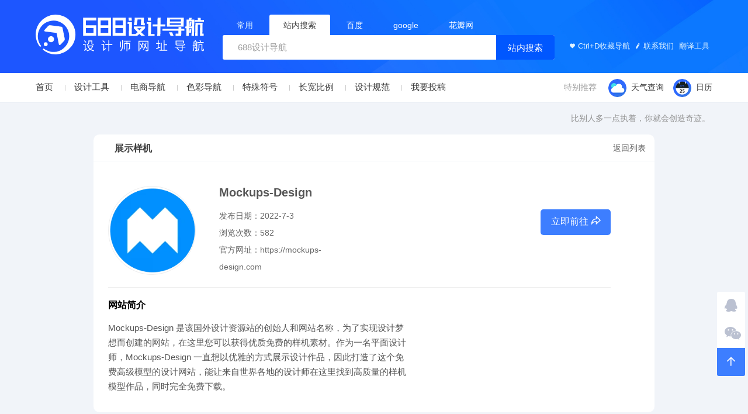

--- FILE ---
content_type: text/html; charset=UTF-8
request_url: https://hao.fengtupic.com/363.html
body_size: 5150
content:
<!DOCTYPE html><html><head><meta charset="utf-8"><meta name="viewport" content="width=device-width,initial-scale=1,user-scalable=no" /><meta http-equiv="X-UA-Compatible" content="ie=edge"><meta name="applicable-device" content="pc,mobile"><meta name="robots" content="all"><title> Mockups-Design - 688设计导航</title> <style>img:is([sizes="auto" i], [sizes^="auto," i]) { contain-intrinsic-size: 3000px 1500px }</style> <link rel='stylesheet' id='wp-block-library-css' href='https://hao.fengtupic.com/wp-includes/css/dist/block-library/style.min.css' type='text/css' media='all' /><style id='classic-theme-styles-inline-css' type='text/css'>/*! This file is auto-generated */.wp-block-button__link{color:#fff;background-color:#32373c;border-radius:9999px;box-shadow:none;text-decoration:none;padding:calc(.667em + 2px) calc(1.333em + 2px);font-size:1.125em}.wp-block-file__button{background:#32373c;color:#fff;text-decoration:none}</style><link rel='stylesheet' id='smartideo_css-css' href='https://hao.fengtupic.com/wp-content/plugins/smartideo/static/smartideo.css' type='text/css' media='screen' /><meta name="keywords" content="展示样机"><meta name="description" content="Mockups-Design 是该国外设计资源站的创始人和网站名称，为了实现设计梦想而创建的网站，在这里您可以获得优质免费的样机素材。作为一名平面设计师，Mockups-Design 一直想以优雅的方式展示设计作品，因此打造了这个免费高级模型的设计网站，能让来自世界各地的设计师在这里找到高质量的样机模型作品，同时完全免费下载。"><style> </style><link rel="shortcut icon" href="https://hao.fengtupic.com/favicon.ico" type="image/x-icon" ><link rel='stylesheet' href='https://hao.fengtupic.com/wp-content/themes/fengtu/css/fontello.css' /><link rel="stylesheet" href="https://hao.fengtupic.com/wp-content/themes/fengtu/styles.css" /><link href="https://cdn.bootcss.com/font-awesome/4.7.0/css/font-awesome.min.css" rel="stylesheet"><!-- 网站标题添加canonical标签，搜索引擎哪个页面为规范的网页--><link rel="canonical" href="https://hao.fengtupic.com/363.html"/><!-- 网站标题添加canonical标签，搜索引擎哪个页面为规范的网页--><!-- 只在内页调用 --><meta property="og:release_date" content="2022-07-03T19:50:58+08:00" /><meta property="og:modified_time" content="2022-07-03T19:50:58+08:00" /><meta property="bytedance:published_time" content="2022-07-03T19:50:58+08:00" /><meta property="bytedance:lrDate_time" content="2022-07-03T19:50:58+08:00" /><meta property="bytedance:updated_time" content="2022-07-03T19:50:58+08:00" /> <script type="application/ld+json"> { "@context": "https://ziyuan.baidu.com/contexts/cambrian.jsonld", "@id": "https://hao.fengtupic.com/363.html", "images": ["https://img.fengtupic.com/hao/2022/07/20220703115052558.webp"], "description": "Mockups-Design 是该国外设计资源站的创始人和网站名称，为了实现设计梦想而创建的网站，在这里您可以获得优质免费的样机素材。作为一名平面设计师，Mockups-Design 一直想以优雅的方式展示设计作品，因此打造了这个免费高级模型的设计网站，能让来自世界各地的设计师在这里找到高质量的样机模型作品，同时完全免费下载。", "title": "Mockups-Design-688设计导航", "pubDate": "2022-07-03T19:50:58+08:00", "upDate": "2022-07-03T19:50:58+08:00" } </script> <!-- 只在内页调用 --></head><style>.header { background: #3295d9 url(https://img.fengtupic.com/hao/2022/06/20220627072849543.jpg); background-size: 100%;}@media screen and (max-width: 800px) {.header { background: #3d7eff; background-size: 100%;}}</style><body class="body-home body-website"><div class="header "> <div class="container"><!-- 文章页调用 --> <div class="logo"> <strong> <a href="https://hao.fengtupic.com" title="688设计导航"> <img src="https://hao.fengtupic.com/wp-content/themes/fengtu/images/logo.svg" alt="688设计导航"> </a> </strong> </div><!-- 搜索页调用 --><!-- 404页调用 --><!-- 标签页调用 --><!-- 分类页调用 --><!-- 页面调用 --><!-- 首页调用 --> <div class="primary-menus"> <ul class="selects"> <li> 常用 </li> <li class="current" data-target="uiii-search"> <span>站内搜索</span> </li> <li data-target="baidu-search"> <span>百度</span> </li> <li data-target="google-search"> <span>google</span> </li> <li data-target="huaban-search"> <span>花瓣网</span> </li> </ul> <div class="cont"> <div class="right-link"> <a href="#" class="add_fav" target="_blank"><i class="icon-heart"></i>Ctrl+D收藏导航</a><a href="https://wpa.qq.com/msgrd?v=3&uin=83789413&site=qq&menu=yes" target="_blank" rel="external nofollow"><i class="icon-pen-01"></i>联系我们</a><a href="https://translate.google.cn" target="_blank" rel="external nofollow"> 翻译工具</a> </div> <div class="left-cont"> <form class="search" id="uiii-search" action="https://hao.fengtupic.com" method="get" target="_blank"> <input type="text" name="s" class="s" value="688设计导航"> <button type="submit" class="btn">站内搜索</button> </form> <form class="search hidden" id="baidu-search" action="https://www.baidu.com/s" method="get" target="_blank"> <input type="text" name="wd" class="s" value="688设计导航"> <button type="submit" name="submit" class="btn">百度一下</button> </form> <form class="search hidden" id="google-search" action="https://www.google.com/search" method="get" target="_blank"> <input type="text" name="q" class="s" value="688设计导航"> <button type="submit" name="submit" class="btn">Google</button> </form> <form class="search hidden" id="huaban-search" action="https://huaban.com/search?q=" method="get" target="_blank"> <input type="text" name="q" class="s" value="688设计导航"> <button type="submit" name="submit" class="btn">花瓣网</button> </form> </div> </div> </div> </div></div> 
<div class="header-bar">
  <div class="container">
    <div class="bar-left">
         <ul class=""><li class="menu-item"><a href="https://hao.fengtupic.com">首页</a></li>
<li class="menu-item"><a href="https://hao.fengtupic.com/category/gongju">设计工具</a></li>
<li class="menu-item"><a href="https://hao.fengtupic.com/shop">电商导航</a></li>
<li class="menu-item"><a href="https://hao.fengtupic.com/peise">色彩导航</a></li>
<li class="menu-item"><a href="https://hao.fengtupic.com/fuhao">特殊符号</a></li>
<li class="menu-item"><a target="_blank" href="https://www.fengtupic.com/tools/aspects">长宽比例</a></li>
<li class="menu-item"><a target="_blank" href="https://guifan.fengtupic.com">设计规范</a></li>
<li class="menu-item"><a href="https://wpa.qq.com/msgrd?v=3&amp;uin=83789413&amp;site=qq&amp;menu=yes">我要投稿</a></li>
</ul>    </div>
     <div class="bar-right "> <span>特别推荐</span> <a href="https://www.qweather.com" target="_blank" rel="external nofollow"><i><img src="https://hao.fengtupic.com/wp-content/themes/fengtu/images/weather02.png" alt="天气查询"></i>天气查询</a><a href="https://www.baidu.com/s?wd=日历" target="_blank" rel="external nofollow"><i><img src="https://hao.fengtupic.com/wp-content/themes/fengtu/images/calendar02.png" alt="日历"></i>日历</a> </div>  </div>
</div>
 <div class="header-recommend"> <div class="container"> <div class="focus" style="font-size:14px;"> <!-- <script type="text/javascript" src="/wp-content/themes/fengtu/js/time.js"></script><p id="divT"></p><p style="margin-left:10px;"><script type="text/javascript" src="/wp-content/themes/fengtu/js/wxts.js"></script></p> --><script type="text/javascript" src="https://hao.fengtupic.com/mingyan/fengtu/?format=js&charset=utf-8"></script><div id="hitokoto"><a href="https://hao.fengtupic.com/mingyan" target="_blank"><script>hitokoto()</script></a></div></div> </div></div><link rel="stylesheet" href="https://hao.fengtupic.com/wp-content/themes/fengtu/style.css" /> <div class="content"><div class="container" style="max-width: 980px;"> <div class="row"> <div class="col-md-12"> <div class="part current" id="photo" data-title="展示样机"> <div class="breadcrumb"> <a href="https://hao.fengtupic.com/category/yangji">返回列表</a> </div> <h2 class=""><strong>展示样机</strong></h2> <div class="items "> <div class="row"> <main class="main"> <article class="site-post"> <div class="site-logo"> <img alt="Mockups-Design" src="https://img.fengtupic.com/hao/2022/07/20220703115052558.webp"> </div> <div class="site-info"> <h1>Mockups-Design</h1> <ul> <li>发布日期：2022-7-3</li> <li>浏览次数：582 </li> <li>官方网址：https://mockups-design.com</li> </ul> </div> <div class="site-go"> <a rel="external nofollow" href="/go.php?url=https://mockups-design.com?ref=hao.fengtupic.com">立即前往<img alt="跳转" src="https://hao.fengtupic.com/wp-content/themes/fengtu/images/icourl2.svg"></a></div> <div class="site-content"> <div class="post-ad"> <div class="site-entry"> <h4>网站简介</h4> <p>Mockups-Design 是该国外设计资源站的创始人和网站名称，为了实现设计梦想而创建的网站，在这里您可以获得优质免费的样机素材。作为一名平面设计师，Mockups-Design 一直想以优雅的方式展示设计作品，因此打造了这个免费高级模型的设计网站，能让来自世界各地的设计师在这里找到高质量的样机模型作品，同时完全免费下载。</p> </div> </div> </article> </main> </div> </div> </div> <div class="part" id="search" data-title="相关推荐"> <div class="breadcrumb"><a href="https://wpa.qq.com/msgrd?v=3&amp;uin=83789413&amp;site=qq&amp;menu=yes" rel="external nofollow"> 我要投稿</a> </div> <h2 class=""><strong>相关推荐</strong></h2> <div class="items "> <div class="row"> <div class="col-xs-6 col-sm-4 col-md-3"> <div class="item"> <a href="https://hao.fengtupic.com/371.html"target="_blank" title="Cleanmock是一个能够让你快速创建具有吸引力的pc端/移动端的..."> <img src="https://img.fengtupic.com/hao/2022/07/20220703115726895.ico" alt="Cleanmark"><h3>Cleanmark</h3> <p>Cleanmock是一个能够让你快速创建具有吸引力的pc端/移动端的...</p> </a> <a class="npcink-a" title="点击直达" target="_blank" href="https://hao.fengtupic.com/go.php?url=https://cleanmock.com?ref=hao.fengtupic.com"></a> </div> </div> <div class="col-xs-6 col-sm-4 col-md-3"> <div class="item"> <a href="https://hao.fengtupic.com/369.html"target="_blank" title="Ls Graphics 是一款专做 UI 设计资源的网站，主打 UI 样机资..."> <img src="https://img.fengtupic.com/hao/2022/07/20220703115522224.webp" alt="ls Graphics"><h3>ls Graphics</h3> <p>Ls Graphics 是一款专做 UI 设计资源的网站，主打 UI 样机资...</p> </a> <a class="npcink-a" title="点击直达" target="_blank" href="https://hao.fengtupic.com/go.php?url=https://www.ls.graphics?ref=hao.fengtupic.com"></a> </div> </div> <div class="col-xs-6 col-sm-4 col-md-3"> <div class="item"> <a href="https://hao.fengtupic.com/367.html"target="_blank" title="Artboard Studio是一个专业级的在线产品样机生成工具，相对..."> <img src="https://img.fengtupic.com/hao/2022/07/20220703115351969.webp" alt="Artboard Studio"><h3>Artboard Studio</h3> <p>Artboard Studio是一个专业级的在线产品样机生成工具，相对...</p> </a> <a class="npcink-a" title="点击直达" target="_blank" href="https://hao.fengtupic.com/go.php?url=https://artboard.studio?ref=hao.fengtupic.com"></a> </div> </div> <div class="col-xs-6 col-sm-4 col-md-3"> <div class="item"> <a href="https://hao.fengtupic.com/365.html"target="_blank" title="海量高质量免版权图片素材/设计师素材/摄影图片。CC0协议免..."> <img src="https://img.fengtupic.com/hao/2022/07/20220703115224673.ico" alt="西田样机"><h3>西田样机</h3> <p>海量高质量免版权图片素材/设计师素材/摄影图片。CC0协议免...</p> </a> <a class="npcink-a" title="点击直达" target="_blank" href="https://hao.fengtupic.com/go.php?url=https://mockup.sitapix.com?ref=hao.fengtupic.com"></a> </div> </div> <div class="col-xs-6 col-sm-4 col-md-3"> <div class="item"> <a href="https://hao.fengtupic.com/361.html"target="_blank" title="矢量3D样机，Sketch、Figma、Xd格式。这网站也设计得超级漂亮。"> <img src="https://img.fengtupic.com/hao/2022/07/20220703114915496.webp" alt="Angle"><h3>Angle</h3> <p>矢量3D样机，Sketch、Figma、Xd格式。这网站也设计得超级漂亮。</p> </a> <a class="npcink-a" title="点击直达" target="_blank" href="https://hao.fengtupic.com/go.php?url=https://angle.sh?ref=hao.fengtupic.com"></a> </div> </div> <div class="col-xs-6 col-sm-4 col-md-3"> <div class="item"> <a href="https://hao.fengtupic.com/357.html"target="_blank" title="Screely是由荷兰UI/UX设计师、前端开发人员Jurn制作的一款在..."> <img src="https://img.fengtupic.com/hao/2022/07/20220703113956559.webp" alt="Screely"><h3>Screely</h3> <p>Screely是由荷兰UI/UX设计师、前端开发人员Jurn制作的一款在...</p> </a> <a class="npcink-a" title="点击直达" target="_blank" href="https://hao.fengtupic.com/go.php?url=https://www.screely.com?ref=hao.fengtupic.com"></a> </div> </div> <div class="col-xs-6 col-sm-4 col-md-3"> <div class="item"> <a href="https://hao.fengtupic.com/355.html"target="_blank" title="PlaceIt是一款网页应用，由Breezi提供。你可以将图片拖动到P..."> <img src="https://img.fengtupic.com/hao/2022/07/20220703113657622.webp" alt="Placeit"><h3>Placeit</h3> <p>PlaceIt是一款网页应用，由Breezi提供。你可以将图片拖动到P...</p> </a> <a class="npcink-a" title="点击直达" target="_blank" href="https://hao.fengtupic.com/go.php?url=https://placeit.net?ref=hao.fengtupic.com"></a> </div> </div> <div class="col-xs-6 col-sm-4 col-md-3"> <div class="item"> <a href="https://hao.fengtupic.com/353.html"target="_blank" title="Dimmy 一款在线屏幕截图的设备模型生成器，提供的设备模型有..."> <img src="https://img.fengtupic.com/hao/2022/07/20220703113443616.webp" alt="Dimmy"><h3>Dimmy</h3> <p>Dimmy 一款在线屏幕截图的设备模型生成器，提供的设备模型有...</p> </a> <a class="npcink-a" title="点击直达" target="_blank" href="https://hao.fengtupic.com/go.php?url=https://dimmy.club?ref=hao.fengtupic.com"></a> </div> </div> </div> </div> </div> </div> </div> </div></div> <div class="footer-copyright "> <div class="footerlink"> <ul> 友情链接：<li><a href="https://hao.fengtupic.com/" target="_blank">688设计导航</a></li><li><a href="https://www.fengtupic.com/" target="_blank">蜂图网</a></li> <li><a href="https://wpa.qq.com/msgrd?v=3&uin=83789413&site=qq&menu=yes" rel="external nofollow" target="_blank">申请友链≥3</a></li> </ul> </div> <div class="container"> <p>本网站的网址数据来源于互联网和热心网友投稿，如有冒犯请直接联系站长，特此声明。</p> <style> .footerlink ul li{display:inline-block; margin-right:10px;margin-bottom: 8px;} .footerlink a{ color:#dff2ff} </style> <p>Copyright &copy; 2019-2026 <a href="https://hao.fengtupic.com/"><strong> 688设计导航 </strong></a> <a href="https://beian.miit.gov.cn/" rel="external nofollow" target="_blank">赣ICP备17015765号-3</a> <a href="http://www.beian.gov.cn/portal/registerSystemInfo?recordcode=36100202000249" rel="external nofollow">赣公网安备36100202000249号</a> </p> </div></div><div class="fixed-bar"> </div><script>var _hmt = _hmt || [];(function() { var hm = document.createElement("script"); hm.src = "https://hm.baidu.com/hm.js?60c82eedac816493733039fc6de9c806"; var s = document.getElementsByTagName("script")[0]; s.parentNode.insertBefore(hm, s);})();</script><!-- 引入插件js --><script type="speculationrules">{"prefetch":[{"source":"document","where":{"and":[{"href_matches":"\/*"},{"not":{"href_matches":["\/wp-*.php","\/wp-admin\/*","\/hao\/*","\/wp-content\/*","\/wp-content\/plugins\/*","\/wp-content\/themes\/fengtu\/*","\/*\\?(.+)"]}},{"not":{"selector_matches":"a[rel~=\"nofollow\"]"}},{"not":{"selector_matches":".no-prefetch, .no-prefetch a"}}]},"eagerness":"conservative"}]}</script><script type="text/javascript" src="https://hao.fengtupic.com/wp-content/plugins/smartideo/static/smartideo.js" id="smartideo_js-js"></script><!-- 自定义css --><style></style><!-- 自定义js --><script>(function(){var el = document.createElement("script");el.src = "https://lf1-cdn-tos.bytegoofy.com/goofy/ttzz/push.js?df518bc06fa1f19cffcbd464cf3a0668862c2507f6887a5e06d01b8365e07fe465e0a2ada1d5e86b11e7de7c1a83287d04743a02fd1ee8dd8558a8cad50e91cb354f8c6f3f78e5fd97613c481f678e6d";el.id = "ttzz";var s = document.getElementsByTagName("script")[0];s.parentNode.insertBefore(el, s);})(window)</script><script src="https://hao.fengtupic.com/wp-content/themes/fengtu/js/hao.js" charset="utf-8"></script><!-- 返回顶部 --><script>function topFunction() { window.scrollTo({ top: 0, behavior: 'smooth' });}</script><!-- 返回顶部 --><div class="fixed-bar"><a class="fixed-weibo" href="https://wpa.qq.com/msgrd?v=3&uin=83789413&site=qq&menu=yes" rel="external nofollow" title="联系客服" target="_blank"><span><i class="fa fa-qq"></i></span></a><a class="fixed-wechat"><span><i class="icon-wechat"></i></span> <div class="wechat_div"> <div class="thumb"> <img src="/wp-content/themes/fengtu/images/dianshang/hao_wx.jpg" alt="微信二维码"> </div> <div class="wechat_info"> <h3>合作建议</h3> <h4>为设计师助力</h4> <p>hao.fengtupic.com</p> </div> </div> </a><div id="back-top"> <a onclick="topFunction()" alt="返回顶部"> <span><i class="icon-up"></i></span> </a> </div></div><script> document.ondragstart = function() {return false};document.addEventListener('selectstart', function(e) { e.preventDefault(); });</script><!--<script disable-devtool-auto src='https://hao.fengtupic.com/wp-content/themes/fengtu/js/688.min.js'></script>--></body></html>
<!--
	generated in 0.411 seconds
	18590 bytes batcached for 3600 seconds
-->


--- FILE ---
content_type: text/css
request_url: https://hao.fengtupic.com/wp-content/themes/fengtu/css/fontello.css
body_size: 488
content:
@font-face {
  font-family: 'fontello';
  src: url('../font/fontello.eot?49345754');
  src: url('../font/fontello.eot?49345754#iefix') format('embedded-opentype'),
       url('../font/fontello.woff') format('woff2'),
       url('../font/fontello.woff?49345754') format('woff'),
       url('../font/fontello.ttf?49345754') format('truetype'),
       url('../font/fontello.svg?49345754#fontello') format('svg');
  font-weight: normal;
  font-style: normal;
}
/* Chrome hack: SVG is rendered more smooth in Windozze. 100% magic, uncomment if you need it. */
/* Note, that will break hinting! In other OS-es font will be not as sharp as it could be */
/*
@media screen and (-webkit-min-device-pixel-ratio:0) {
  @font-face {
    font-family: 'fontello';
    src: url('../font/fontello.svg?49345754#fontello') format('svg');
  }
}
*/
 
 [class^="icon-"]:before, [class*=" icon-"]:before {
  font-family: "fontello";
  font-style: normal;
  font-weight: normal;
  speak: none;
 
  display: inline-block;
  text-decoration: inherit;
  width: 1em;
  margin-right: .2em;
  text-align: center;
  /* opacity: .8; */
 
  /* For safety - reset parent styles, that can break glyph codes*/
  font-variant: normal;
  text-transform: none;
 
  /* fix buttons height, for twitter bootstrap */
  line-height: 1em;
 
  /* Animation center compensation - margins should be symmetric */
  /* remove if not needed */
  margin-left: .2em;
 
  /* you can be more comfortable with increased icons size */
  /* font-size: 120%; */
 
  /* Font smoothing. That was taken from TWBS */
  -webkit-font-smoothing: antialiased;
  -moz-osx-font-smoothing: grayscale;
 
  /* Uncomment for 3D effect */
  /* text-shadow: 1px 1px 1px rgba(127, 127, 127, 0.3); */
}
 
.icon-heart:before { content: '\e800'; } /* '' */
.icon-time:before { content: '\e801'; } /* '' */
.icon-triangle:before { content: '\e802'; } /* '' */
.icon-up:before { content: '\e803'; } /* '' */
.icon-guide:before { content: '\e804'; } /* '' */
.icon-assister:before { content: '\e805'; } /* '' */
.icon-ruler:before { content: '\e806'; } /* '' */
.icon-win:before { content: '\e807'; } /* '' */
.icon-slice:before { content: '\e808'; } /* '' */
.icon-pen:before { content: '\e809'; } /* '' */
.icon-tool:before { content: '\e80a'; } /* '' */
.icon-ps:before { content: '\e80b'; } /* '' */
.icon-pick:before { content: '\e80c'; } /* '' */
.icon-fire:before { content: '\e80d'; } /* '' */
.icon-sina:before { content: '\e80e'; } /* '' */
.icon-pen-01:before { content: '\e80f'; } /* '' */
.icon-wechat:before { content: '\e810'; } /* '' */
.icon-play-circled:before { content: '\f144'; } /* '' */

--- FILE ---
content_type: text/css
request_url: https://hao.fengtupic.com/wp-content/themes/fengtu/styles.css
body_size: 6176
content:
.container {
	margin-right: auto;
	margin-left: auto;
	padding-left: 10px;
	padding-right: 10px;
*zoom:1;
}
.container:before, .container:after {
	content: "";
	display: table;
}
.container:after {
	clear: both;
}

@media (min-width: 768px) {
.container {
	width: 100%;
}
}

@media (min-width: 992px) {
.container {
	width: 100%;
}
}

@media (min-width: 1200px) {
.container {
	width: 92%;
}
}

@media (min-width: 1620px) {
.container {
	width: 1600px;
}
}
.container-fluid {
	margin-right: auto;
	margin-left: auto;
	padding-left: 10px;
	padding-right: 10px;
*zoom:1;
}
.container-fluid:before, .container-fluid:after {
	content: "";
	display: table;
}
.container-fluid:after {
	clear: both;
}
.row {
	margin-left: -10px;
	margin-right: -10px;
*zoom:1;
}
.row:before, .row:after {
	content: "";
	display: table;
}
.row:after {
	clear: both;
}
.col-xs-12, .col-sm-12, .col-md-12, .col-lg-12, .col-xl-12 {
	min-height: 1px;
	padding-left: 10px;
	padding-right: 10px;
}
.col-xs-12 {
	float: left;
	width: 100%;
}

@media (min-width: 768px) {
.col-sm-12 {
	float: left;
	width: 100%;
}
}

@media (min-width: 992px) {
.col-md-12 {
	float: left;
	width: 100%;
}
}

@media (min-width: 1200px) {
.col-lg-12 {
	float: left;
	width: 100%;
}
}

@media (min-width: 1620px) {
.col-xl-12 {
	float: left;
	width: 100%;
}
}
.col-xs-11, .col-sm-11, .col-md-11, .col-lg-11, .col-xl-11 {
	min-height: 1px;
	padding-left: 10px;
	padding-right: 10px;
}
.col-xs-11 {
	float: left;
	width: 91.666666666667%;
}

@media (min-width: 768px) {
.col-sm-11 {
	float: left;
	width: 91.666666666667%;
}
}

@media (min-width: 992px) {
.col-md-11 {
	float: left;
	width: 91.666666666667%;
}
}
.ten{ width:100% !important}
@media (min-width: 1200px) {
.col-lg-11 {
	float: left;
	width: 91.666666666667%;
}
}

@media (min-width: 1620px) {
.col-xl-11 {
	float: left;
	width: 91.666666666667%;
}
}
.col-xs-10, .col-sm-10, .col-md-10, .col-lg-10, .col-xl-10 {
	min-height: 1px;
	padding-left: 10px;
	padding-right: 10px;
}
.col-xs-10 {
	float: left;
	width: 83.333333333333%;
}

@media (min-width: 768px) {
.col-sm-10 {
	float: left;
	width: 83.333333333333%;
}
}

@media (min-width: 992px) {
.col-md-10 {
	float: left;
	width: 83.333333333333%;
}
}

@media (min-width: 1200px) {
.col-lg-10 {
	float: left;
	width: 83.333333333333%;
}
}

@media (min-width: 1620px) {
.col-xl-10 {
	float: left;
	width: 83.333333333333%;
}
}
.col-xs-9, .col-sm-9, .col-md-9, .col-lg-9, .col-xl-9 {
	min-height: 1px;
	padding-left: 10px;
	padding-right: 10px;
}
.col-xs-9 {
	float: left;
	width: 75%;
}

@media (min-width: 768px) {
.col-sm-9 {
	float: left;
	width: 75%;
}
}

@media (min-width: 992px) {
.col-md-9 {
	float: left;
	width: 75%;
}
}

@media (min-width: 1200px) {
.col-lg-9 {
	float: left;
	width: 75%;
}
}

@media (min-width: 1620px) {
.col-xl-9 {
	float: left;
	width: 75%;
}
}
.col-xs-8, .col-sm-8, .col-md-8, .col-lg-8, .col-xl-8 {
	min-height: 1px;
	padding-left: 10px;
	padding-right: 10px;
}
.col-xs-8 {
	float: left;
	width: 66.666666666667%;
}

@media (min-width: 768px) {
.col-sm-8 {
	float: left;
	width: 66.666666666667%;
}
}

@media (min-width: 992px) {
.col-md-8 {
	float: left;
	width: 66.666666666667%;
}
}

@media (min-width: 1200px) {
.col-lg-8 {
	float: left;
	width: 66.666666666667%;
}
}

@media (min-width: 1620px) {
.col-xl-8 {
	float: left;
	width: 66.666666666667%;
}
}
.col-xs-7, .col-sm-7, .col-md-7, .col-lg-7, .col-xl-7 {
	min-height: 1px;
	padding-left: 10px;
	padding-right: 10px;
}
.col-xs-7 {
	float: left;
	width: 58.333333333333%;
}

@media (min-width: 768px) {
.col-sm-7 {
	float: left;
	width: 58.333333333333%;
}
}

@media (min-width: 992px) {
.col-md-7 {
	float: left;
	width: 58.333333333333%;
}
}

@media (min-width: 1200px) {
.col-lg-7 {
	float: left;
	width: 58.333333333333%;
}
}

@media (min-width: 1620px) {
.col-xl-7 {
	float: left;
	width: 58.333333333333%;
}
}
.col-xs-6, .col-sm-6, .col-md-6, .col-lg-6, .col-xl-6 {
	min-height: 1px;
	padding-left: 10px;
	padding-right: 10px;
}
.col-xs-6 {
	float: left;
	width: 50%;
}

@media (min-width: 768px) {
.col-sm-6 {
	float: left;
	width: 50%;
}
}

@media (min-width: 992px) {
.col-md-6 {
	float: left;
	width: 50%;
}
}

@media (min-width: 1200px) {
.col-lg-6 {
	float: left;
	width: 50%;
}
}

@media (min-width: 1620px) {
.col-xl-6 {
	float: left;
	width: 50%;
}
}
.col-xs-5, .col-sm-5, .col-md-5, .col-lg-5, .col-xl-5 {
	min-height: 1px;
	padding-left: 10px;
	padding-right: 10px;
}
.col-xs-5 {
	float: left;
	width: 41.666666666667%;
}

@media (min-width: 768px) {
.col-sm-5 {
	float: left;
	width: 41.666666666667%;
}
}

@media (min-width: 992px) {
.col-md-5 {
	float: left;
	width: 41.666666666667%;
}
}

@media (min-width: 1200px) {
.col-lg-5 {
	float: left;
	width: 41.666666666667%;
}
}

@media (min-width: 1620px) {
.col-xl-5 {
	float: left;
	width: 41.666666666667%;
}
}
.col-xs-4, .col-sm-4, .col-md-4, .col-lg-4, .col-xl-4 {
	min-height: 1px;
	padding-left: 10px;
	padding-right: 10px;
}
.col-xs-4 {
	float: left;
	width: 33.333333333333%;
}

@media (min-width: 768px) {
.col-sm-4 {
	float: left;
	width: 33.333333333333%;
}
}

@media (min-width: 992px) {
.col-md-4 {
	float: left;
	width: 33.333333333333%;
}
}

@media (min-width: 1200px) {
.col-lg-4 {
	float: left;
	width: 33.333333333333%;
}
}

@media (min-width: 1620px) {
.col-xl-4 {
	float: left;
	width: 33.333333333333%;
}
}
.col-xs-3, .col-sm-3, .col-md-3, .col-lg-3, .col-xl-3 {
	min-height: 1px;
	padding-left: 10px;
	padding-right: 10px;
}
.col-xs-3 {
	float: left;
	width: 25%;
}

@media (min-width: 768px) {
.col-sm-3 {
	float: left;
	width: 25%;
}
}

@media (min-width: 992px) {
.col-md-3 {
	float: left;
	width: 25%;
}
}

@media (min-width: 1200px) {
.col-lg-3 {
	float: left;
	width: 25%;
}
}

@media (min-width: 1620px) {
.col-xl-3 {
	float: left;
	width: 25%;
}
}
.col-xs-2, .col-sm-2, .col-md-2, .col-lg-2, .col-xl-2 {
	min-height: 1px;
	padding-left: 10px;
	padding-right: 10px;
}
.col-xs-2 {
	float: left;
	width: 16.666666666667%;
}

@media (min-width: 768px) {
.col-sm-2 {
	float: left;
	width: 16.666666666667%;
}
}

@media (min-width: 992px) {
.col-md-2 {
	float: left;
	width: 16.666666666667%;
}
}

@media (min-width: 1200px) {
.col-lg-2 {
	float: left;
	width: 16.666666666667%;
}
}

@media (min-width: 1620px) {
.col-xl-2 {
	float: left;
	width: 16.666666666667%;
}
}
.col-xs-1, .col-sm-1, .col-md-1, .col-lg-1, .col-xl-1 {
	min-height: 1px;
	padding-left: 10px;
	padding-right: 10px;
}
.col-xs-1 {
	float: left;
	width: 8.3333333333333%;
}

@media (min-width: 768px) {
.col-sm-1 {
	float: left;
	width: 8.3333333333333%;
}
}

@media (min-width: 992px) {
.col-md-1 {
	float: left;
	width: 8.3333333333333%;
}
}

@media (min-width: 1200px) {
.col-lg-1 {
	float: left;
	width: 8.3333333333333%;
}
}

@media (min-width: 1620px) {
.col-xl-1 {
	float: left;
	width: 8.3333333333333%;
}
}
body, p, ul, ol, h1, h2, h3, h4 {
	margin: 0;
}
body, div, p, ul, ol, header, footer, section, h1, h2, h3, h4 {
	box-sizing: border-box;
}
body {
	font-family:"Microsoft Yahei", sans-serif;
}
a {
	text-decoration: none;
	transition: .3s;
}
a:hover {
	transition: .3s;
}
li {
	list-style: none;
}
.body-website, .body-jiaocheng, .body-book, .body-shop {
	background-color: #f1f4f9;
}
.hidden {
	visibility: hidden !important;
}
.hide {
	display: none !important;
}
.header {
	background: #3d7eff;
	padding-top: 25px;
	padding-bottom: 15px;
}
.header .logo {
	float: left;
	width: 320px;
	position: relative;
}
.header .logo strong {
	width: 288px;
	display: inline-block;
	overflow: hidden;
}
/*.header .logo strong:hover img {
	top: auto;
	bottom: -1px;
}*/
.header .logo strong a {
	display: block;
	width: 100%;
	padding-bottom: 28.125%;
	position: relative;
	transition: 0;
}
.header .logo strong a:hover {
	transition: 0;
}
.header .logo strong a img {
	width: 100%;
	position: absolute;
	top: 0;
	left: 0;
}
.header .arrow {
	display: block;
	width: 20px;
	height: 20px;
	line-height: 1;
	border-radius: 100%;
	transition: .2s;
	color: #fff;
	font-size: 20px;
	text-align: center;
	position: absolute;
	top: 50%;
	right: 10px;
	z-index: 3;
	cursor: pointer;
}
.header .arrow i {
	display: block;
	transform: rotate(90deg);
	transform-origin: center;
	transition: .2s;
}
.header .arrow i:before {
	margin: 0;
}
.header .arrow.hover {
	transition: .2s;
}
.header .arrow.hover i {
	transform: rotate(270deg);
}
.header .arrow.hover+.subnav {
	visibility: visible;
	opacity: 1;
	top: 92%;
	height: 118px;
	transition: .1s;
}
.header .arrow+.subnav {
	opacity: 0;
	visibility: hidden;
	position: absolute;
	right: 0;
	top: 92%;
	height: 0;
	box-sizing: border-box;
	transition: .1s;
	background-color: #fff;
	list-style: none;
	border-radius: 3%;
	padding: 9px 0px;
	z-index: 2;
	box-shadow: 0 3px 12px rgba(0,0,0,0.3);
}
.header .arrow+.subnav.show {
	visibility: visible;
	opacity: 1;
	top: 92%;
}
.header .arrow+.subnav::before {
	content: '';
	display: block;
	background-color: #fff;
	position: absolute;
	width: 10px;
	height: 10px;
	transform: rotate(45deg);
	top: -5px;
	right: 12px;
}
.header .arrow+.subnav li {
	margin: 0;
	padding: 3px 0;
	line-height: 16px;
}
.header .arrow+.subnav a {
	display: block;
	color: #3c3c3c;
	text-decoration: none;
	font-size: 16px;
	padding: 14px 50px;
	font-weight: normal;
	transition: .2s;
}
.header .arrow+.subnav a:hover {
	background-color: #f7f8fa;
	color: #3d7eff;
	transition: .2s;
}

@media (min-width: 1620px) {
.header .arrow i::before {
	left: -1px;
	transform-origin: center 40%;
}
}

@media (max-width: 991px) {
.header {
	padding-top: 40px;
}
.header .logo {
	width: 100%;
	margin-bottom: 16px;
	text-align: center;
}
.header .logo strong {
	width: 100%;
	max-width: 292px;
}
.header .arrow {
	margin-top: -10px;
}
.header .arrow .icon-play-circled {
	display: block;
	width: 100%;
	height: 0;
	border-radius: 0;
	border-bottom: 2px solid #fff;
	transform: rotate(0deg);
	transition: .2s;
	position: absolute;
	top: 50%;
	left: 0;
}
.header .arrow .icon-play-circled::before, .header .arrow .icon-play-circled::after {
	content: '';
	display: block;
	width: 100%;
	height: 0;
	background-color: transparent;
	border-bottom: 2px solid #fff;
	position: absolute;
}
.header .arrow .icon-play-circled::before {
	top: -8px;
}
.header .arrow .icon-play-circled::after {
	bottom: -9px;
}
.header .arrow.hover .icon-play-circled {
	transform-origin: center;
	border-bottom-color: transparent;
	transform: rotate(180deg);
	transition: .2s;
}
.header .arrow.hover .icon-play-circled::before, .header .arrow.hover .icon-play-circled::after {
	top: 0;
}
.header .arrow.hover .icon-play-circled::before {
	transform: rotate(45deg);
}
.header .arrow.hover .icon-play-circled::after {
	transform: rotate(-45deg);
}
.header .arrow i {
	display: none;
}
.header .arrow.hover+ul.subnav {
	top: 100%;
	height: auto;
}
.header .arrow+ul.subnav {
	height: 90px;
	line-height: 90px;
	width: 100%;
	border-radius: 6px;
	text-align: center;
	padding: 0 10px;
}
.header .arrow+ul.subnav li {
	position: relative;
	top: -6px;
	width: 50%;
	box-sizing: border-box;
	padding: 0 10px;
	display: inline-block;
}
.header .arrow+ul.subnav li a {
	background-color: #3d7eff;
	padding: 16px 0;
	color: #fff;
	text-align: center;
	border-radius: 3px;
}
.header .arrow+ul.subnav li a:hover {
	color: #fff;
	background-color: #0062a5;
}
}
.primary-menus {
	margin-left: 320px;
}
.primary-menus ul {
	list-style: none;
	padding: 0;
}
.primary-menus ul li {
	display: inline-block;
	color: #fff;
	padding: 0 24px;
	height: 36px;
	line-height: 36px;
	font-size: 14px;
	border-top-left-radius: 3px;
	border-top-right-radius: 3px;
	cursor: pointer;
}
.primary-menus ul li:first-child {
	cursor: auto;
	color: #d9efff;
}
.primary-menus ul li:first-child:hover {
	color: #d9efff;
	background-color: transparent;
}
.primary-menus ul li:hover {
	background: #fff;
	color: #3c3c3c;
}
.primary-menus ul li.current {
	background: #fff;
	color: #3c3c3c;
}
.primary-menus .cont {
	position: relative;
	top: -1px;
}
.primary-menus .right-link {
	position: absolute;
	right: 0;
	top: 0;
}
.primary-menus .right-link a {
	display: inline-block;
	margin-top: 10px;
	padding-right: 5px;
	color: #dff2ff;
	text-decoration: none;
	font-size: 13px;
}
.primary-menus .right-link a:hover {
	color: #fff;
}
.primary-menus .left-cont {
	margin-right: 270px;
}
.primary-menus .left-cont .search.hidden {
	display: none;
}
.primary-menus .left-cont form {
	width: 100%;
	position: relative;
}
.primary-menus .left-cont input {
	box-sizing: border-box;
	width: 100%;
	border: none;
	font-size: 15px;
	line-height: 20px;
	height: 42px;
	padding: 11px 100px 11px 26px;
	border-radius: 3px;
	color: #9f9f9f;
	outline: none;
}
.primary-menus .left-cont input:focus {
	color: #3c3c3c;
}
.primary-menus .left-cont button {
	height: 42px;
	box-sizing: border-box;
	width: 100px;
	margin-left: -5px;
	cursor: pointer;
	background-color: #0057ff;
	color: #fff;
	border: none;
	font-size: 15px;
	line-height: 42px;
	border-top-right-radius: 3px;
	border-bottom-right-radius: 3px;
	position: absolute;
	right: 0;
	top: 0;
}
.primary-menus .left-cont button:hover {
	background-color: #ff5100;
}

@media (max-width: 1199px) {
.primary-menus ul li {
	padding: 0 12px;
}
}

@media (max-width: 991px) {
.primary-menus {
	float: left;
	margin-left: 0;
	width: 100%;
}
.primary-menus .right-link {
	display: none;
}
.primary-menus .left-cont {
	margin-right: 0;
}
}

@media (max-width: 767px) {
.primary-menus ul li {
    padding: 0 8px;
    font-size: 14px;
    height: 36px;
    line-height: 34px;
    margin-right: 6px;
}
.primary-menus ul li:first-child {
	display: none;
}
.primary-menus .left-cont input {
	height: 40px;
	line-height: 14px;
	font-size: 13px;
	padding: 10px 6em 10px 10px;
	border-radius: 0 3px 3px 3px;
}
.primary-menus .left-cont button {
	height: 40px;
	line-height: 34px;
	width: 6em;
	font-size: 14px;
}
}
.header-bar {
	background: #fff;
	padding: 9px 0;
	font-size: 14px;
	line-height: 30px;
	border-bottom: 1px solid #e9eef5;
}
.header-bar .bar-left {
	float: left;
}
.header-bar ul {
	padding: 0;
	list-style: none;
}
.header-bar ul li {
	display: inline-block;
	position: relative;
}
.header-bar ul li a {
	color: #3c3c3c;
	text-decoration: none;
	font-size: 15px; /*顶部导航字体*/
	padding: 0 16px;
}
.header-bar ul li a:hover {
	color: #3d7eff;
	text-decoration: none;
}
.header-bar ul li a::before {
	content: '';
	display: block;
	position: absolute;
	left: 0;
	top: 11px;
	width: 0;
	border-left: 1px solid #ccc;
	height: 10px;
}
.header-bar ul li:first-child a {
	padding-left: 0;
}
.header-bar ul li:first-child a::before {
	display: none;
}
.header-bar .bar-right {
	float: right;
}
.header-bar .bar-right span {
	color: #a0a0a0;
}
.header-bar .bar-right a {
	display: inline-block;
	vertical-align: middle;
	color: #3c3c3c;
	font-size: 14px;
}
.header-bar .bar-right a:hover {
	color: #3d7eff;
	text-decoration: none;
}
.header-bar .bar-right a i {
	margin: 0 8px 0 16px;
	display: inline-block;
	vertical-align: middle;
	width: 31px;
	height: 31px;
	border-radius: 100%;
	overflow: hidden;
}
.header-bar .bar-right a i img {
	width: 100%;
}

@media (max-width: 1199px) {
.header-bar .bar-right, .header-bar .bar-left {
	font-size: 14px;
}
.header-bar .bar-right a, .header-bar .bar-left a {
	font-size: 14px;
}
}

@media (max-width: 991px) {
.header-bar .bar-left {
	float: none;
	text-align: center;
	margin-bottom: 24px;
}
.header-bar .bar-right {
	float: none;
	margin-top: 10px;
	text-align: center;
}
}

@media (max-width: 767px) {
.header-bar {
	padding: 0 0 14px;
}
.header-bar .bar-left {
	float: none;
	margin-top: 10px;
	margin-bottom: 0;
	white-space: nowrap;
	overflow: hidden;
}
.header-bar .bar-left a {
	padding: 0 8px;
}
.header-bar .bar-left ul li {
	display: none;
}
.header-bar .bar-left ul li:nth-child(2), .header-bar .bar-left ul li:nth-child(3), .header-bar .bar-left ul li:nth-child(4), .header-bar .bar-left ul li:nth-child(1) {
	display: inline-block;
}
.header-bar .bar-right {
	float: none;
	margin-top: 10px;
	text-align: center;
}
.header-bar .bar-right a {
	margin: 0;
}
.header-bar .bar-right a i {
	width: 24px;
	height: 24px;
}
}
.header-recommend {
	padding: 18px 0;
	font-size: 12px;
}
.header-recommend .focus {
	float: right;
	color: #929292;
	margin-left: 18px;
}
.header-recommend .focus a {
	color: #929292;
	padding: 0 4px;
	animation: flash 0.5s;
}
.header-recommend .focus a:hover {
	color: #3d7eff;
	text-decoration: none;
}
.header-recommend .link {
	float: right;
}
.header-recommend .link a {
	color: #f84b44;
}
.header-recommend .link a:hover {
	text-decoration: none;
}

@media (max-width: 991px) {
.header-recommend {
	padding: 12px 0;
}
.header-recommend .container {
	display: none;
}
}

@media (max-width: 1199px) {
.header-recommend {
	font-size: 12px;
}
.header-recommend span, .header-recommend a {
	white-space: nowrap;
}
}
@keyframes flash {
0% {
opacity:0.1;
}
100% {
opacity:1;
}
}
.login form {
	width: 300px;
	margin: 10px auto;
	position: relative;
}
.login h2 {
	text-align: center;
	color: #999;
	margin-bottom: 10px;
	font-weight: normal;
	font-size: 16px;
}
.login input {
	margin: 0;
	box-sizing: border-box;
	width: 100%;
	text-align: left;
	border: none;
	font-size: 12px;
	line-height: 30px;
	height: 30px;
	padding-left: 10px;
	padding-right: 50px;
	border-radius: 3px;
	color: #9f9f9f;
	outline: none;
}
.login button {
	margin: 0;
	box-sizing: border-box;
	width: 50px;
	cursor: pointer;
	background-color: #0057ff;
	color: #fff;
	border: none;
	font-size: 12px;
	line-height: 30px;
	height: 30px;
	border-top-right-radius: 3px;
	border-bottom-right-radius: 3px;
	position: absolute;
	right: 0;
	top: 30.7px;
}
.login button:hover {
	background-color: #2b7cb3;
}
.content-sidebar {
	font-size: 14px;
	color: #3b3c3e;
	padding-top: 6px;
}
.content-sidebar.fixed {
	position: fixed;
	top: 4px;
}
.content-sidebar.absolute {
	position: absolute;
	bottom: 0;
}
.content-sidebar dl {
	position: relative;
	padding-bottom: 20px;
	margin: 0;
}
.content-sidebar dl dt {
	position: absolute;
	top: 12px;
	left: -20px;
}
.content-sidebar dl .show-list {
	display: block;
	width: 16px;
	height: 16px;
	cursor: pointer;
}
.content-sidebar dl .show-list::before {
	content: '';
	display: block;
	width: 12px;
	height: 2px;
	background: #0057ff;
	border-radius: 1px;
	position: absolute;
	top: 50%;
	margin-top: -1px;
}
.content-sidebar dl .show-list.add::after {
	content: '';
	display: block;
	width: 2px;
	height: 12px;
	background: #000;
	border-radius: 1px;
	position: absolute;
	left: 5px;
	top: 20%;
	margin-top: -1px;
}
.content-sidebar dd {
	margin: 0;
	padding: 6px 0;
	letter-spacing: 0.5px;
}
.content-sidebar dd a {
	color: #5e5d5b;
	display: inline-block;
	padding: 2px 4px;
	transition: 0.1s;
    font-size: 15px; /*右侧导航字体*/
}
.content-sidebar dd a:hover {
	color: #fff;
	background: #3d7eff;
	border-radius: 3px;
}
.content-sidebar dd.current a {
	color: #3d7eff;
	background: transparent;
}

@media (max-width: 1199px) {
.content-sidebar {
	font-size: 12px;
	margin-left: 0;
	padding-right: 0;
}
.content-sidebar dt {
	display: none;
}
}

@media screen and (max-width: 991px) {
.content-sidebar {
	display: none;
}
}
.content .row {
	position: relative;
}
.part {
	background: #fff;
	margin-bottom: 24px;
	border-radius: 10px;
}
.part h2 {
	padding: 13px 36px;
	border-bottom: 1px solid #f1f4f9;
	line-height: 16px;
}
.part h2 strong {
	color: #3c3c3c;
	font-size: 16px;
	position: relative;
}
.part h2 a {
	display: inline-block;
	margin-top: 4px;
	float: right;
	color: #3d7eff;
	font-size: 14px; /*更多字体大小*/
}
.part h2 a:hover {
	color: #000;
}
.part .items {
	padding: 22px 15px;
}


.part .item a {
	display: block;
	width: 100%;
	padding: 14px 8%;
	box-sizing: border-box;
	transition: none;
	border-radius: 6px;
}

.part .ricle a{padding: 14px 0px !important}
.part .ricle a p{ height:15px!important}



.part .item a:hover {
	background-color: #f2f8fd;
}
.part .item a img {
	float: left;
	width: 26px;
	height: 26px;
	border-radius: 100%;
}

.part .list a h3 {
	font-size: 16px !important;
	    margin-left: 0px !important;
	}

.part .list a p {
	    margin-left: 0px !important;
}


.part .item a h3 {
	margin-left: 32px;
	color: #3c3c3c;
	font-size: 14px;
	white-space: nowrap;
	height: 21px;
	line-height: 21px;
	margin-bottom: 4px;
	overflow: hidden;
	display: -webkit-box;
	-webkit-line-clamp: 2;
	-webkit-box-orient: vertical;
}
.part .item a h3 i {
	color: #f84b44;
}
.part .item a p {
	margin-left: 32px;
	color: #8f8f8f;
	font-size: 12px;
	height: 3em;
	line-height: 1.5em;
	overflow: hidden;
	display: -webkit-box;
	-webkit-line-clamp: 2;
	-webkit-box-orient: vertical;
}
.part .item a:hover h3 {
	color: #3d7eff;
	text-decoration: none;
}
.part .item a:hover p {
	color: #525252;
}

@media (max-width: 1199px) {
.part .item a {
	padding: 12px 8px;
}
}

@media (max-width: 991px) {
.part .item a {
	padding: 14px 18px;
}
}

@media (max-width: 767px) {
.part h2 {
	padding: 16px 24px;
}
.part .items {
	padding: 15px;
}
.part .item a {
	padding: 12px 0px;
}
}
.content-words {
	text-align: center;
	line-height: 30px;
	padding: 40px 0 0;
}
.content-words h3 {
	font-size: 22px;
	color: #3d7eff;
	line-height: 40px;
}
.content-words p {
	font-size: 14px;
	color: #a0a0a0;
}

@media (max-width: 767px) {
.content-words {
	padding: 0 0 20px;
}
}
/*.content-linkto {*/
/*	margin: 50px 0;*/
/*}*/
.content-linkto a {
	display: block;
	width: 100%;
	position: relative;
	line-height: 0;
	border-radius: 10px;
	overflow: hidden;
}
.content-linkto a:hover::after {
	content: '';
	display: block;
	height: 100%;
	width: 100%;
	background-color: rgba(0,0,0,0.2);
	position: absolute;
	top: 0;
	left: 0;
}
.content-linkto img {
	width: 100%;
}

@media (max-width: 767px) {
.content-linkto {
	margin-bottom: 20px;
}
}
.footer-widgets {
	background-color: #fff;
	padding-bottom: 40px;
}
.footer-widgets .widget h2 {
	color: #1c95dc;
	font-size: 20px;
	margin: 56px auto 38px;
}
.footer-widgets .widget h2 a {
	color: #1c95dc;
}

@media (max-width: 991px) {
.footer-widgets .footer-widgets-items {
	display: flex;
	flex-wrap: wrap;
}
.footer-widgets .footer-widgets-items .widget {
	text-align: center;
}
.footer-widgets .footer-widgets-items .widget.widget-product .cont {
	text-align: left;
}
}

@media (max-width: 991px) and (max-width: 767px) {
.footer-widgets .footer-widgets-items>div {
	width: 100%;
}
.footer-widgets .footer-widgets-items h2 {
	color: #1c95dc;
	font-size: 20px;
	margin: 20px auto;
}
}
.widget-sjs {
	overflow: hidden;
}

@media (max-width: 767px) {
.widget-sjs {
	display: none;
}
}
.widget-sjs .cont {
	margin-left: -8px;
*zoom:1;
}
.widget-sjs .cont:before, .widget-sjs .cont:after {
	content: "";
	display: table;
}
.widget-sjs .cont:after {
	clear: both;
}
.widget-sjs .cont a {
	display: flex;
	display: block;
	float: left;
	width: 33%;
	box-sizing: border-box;
	text-align: center;
	padding: 0 8px 16px;
}
.widget-sjs .cont a:hover i {
	background-color: #529cdb;
	color: #fff;
}
.widget-sjs .cont a i {
	width: 100%;
	display: block;
	padding-bottom: 100%;
	position: relative;
	background-color: #f3f8fb;
	color: #1c95dc;
}
.widget-sjs .cont a i::before {
	position: absolute;
	top: 50%;
	left: 50%;
	margin-top: -16px;
	margin-left: -16px;
	font-size: 32px;
}

@media (min-width: 1620px) {
.widget-sjs .cont {
	width: 288px;
}
}

@media (max-width: 991px) {
.widget-sjs .cont {
	margin: 0 auto;
	width: 288px;
}
}

@media (max-width: 767px) {
.widget-product {
	display: none;
}
}
.widget-product ul {
	padding: 0;
}
.widget-product ul a {
	color: #a0a0a0;
	font-size: 14px;
	margin-bottom: 10px;
	display: inline-block;
	width: 100%;
	white-space: nowrap;
	overflow: hidden;
	text-overflow: ellipsis;
}
.widget-product ul a:hover {
	color: #1c95dc;
}
.widget-product ul a:hover i {
	background: #1c95dc;
}
.widget-product ul a i {
	display: inline-block;
	margin-right: 3px;
	width: 18px;
	height: 18px;
	line-height: 18px;
	background: #a0a0a0;
	border-radius: 100%;
	color: #fff;
	font-size: 12px;
	text-align: center;
	font-style: normal;
	vertical-align: middle;
	margin-top: -2px;
}
.widget-product ul li:nth-child(1) i {
	background: #1c95dc;
}
.widget-product ul li:nth-child(2) i {
	background: #1c95dc;
}
.widget-product ul li:nth-child(3) i {
	background: #1c95dc;
}
.widget-wechat h2 {
	width: 192px;
}
.widget-wechat .cont {
	text-align: center;
}
.widget-wechat .wechat-img {
	margin-bottom: 18px;
}
.widget-wechat .wechat-img img {
	width: 192px;
	border-radius: 3px;
	box-shadow: 0 0 18px rgba(50,149,217,0.2);
	border: 1px solid #e2eef7;
}
.widget-wechat p {
	margin-bottom: 9px;
	color: #a1a1a1;
	font-size: 13px;
}
.widget-wechat p span {
	color: #1c95dc;
}
.widget-wechat p i {
	font-style: normal;
	white-space: nowrap;
}

@media (min-width: 1620px) {
.widget-wechat .wechat-img {
	margin-bottom: 27px;
}
.widget-wechat p {
	margin-bottom: 12px;
}
}

@media (max-width: 1199px) {
.widget-wechat p {
	font-size: 14px;
}
}

@media (max-width: 991px) {
.widget-wechat p {
	font-size: 16px;
}
.widget-wechat .p2 {
	font-size: 12px;
}
}

@media (min-width: 1200px) {
.widget-site {
	margin-left: 20px;
}
}
.widget-site .count {
	color: #1c95dc;
	margin-top: 10px;
}
.widget-site .count strong {
	font-size: 66px;
}
.widget-site .count span {
	display: inline-block;
	width: 44px;
	height: 44px;
}
.widget-site .count span img {
	width: 100%;
}
.widget-site p {
	color: #a1a1a1;
	margin: 12px 0 40px;
	font-size: 14px;
}
.widget-site .icon-time {
	font-size: 20px;
	display: inline-block;
	vertical-align: middle;
	margin-top: -6px;
}
.widget-site i::before {
	margin-right: 0;
}
.widget-site h4 {
	color: #1c95dc;
	font-size: 14px;
	font-weight: normal;
	margin-bottom: 30px;
}
.widget-site h4 a {
	display: inline-block;
	padding: 6px 8px 6px 4px;
	background-color: #1c95dc;
	color: #fff;
	border-radius: 3px;
	box-sizing: border-box;
}
.widget-site h4 a:hover {
	background-color: #0062a5;
}
.widget-site h6 {
	margin: 5px 0;
	color: #c7c7c7;
}
.widget-site h6 a {
	color: #c7c7c7;
}
.widget-site h6 a:hover {
	color: #1c95dc;
}
.widget-site p {
	margin: 16px 0 44px;
}
.widget-site h4 {
	margin-bottom: 32px;
}
.widget-site h6 {
	margin: 10px 0;
}

@media (min-width: 1620px) {
.widget-site p {
	margin: 0 0 70px;
}
.widget-site h4 {
	margin-bottom: 32px;
}
.widget-site h6 {
	margin: 10px 0;
}
}

@media (max-width: 767px) {
.widget-site {
	margin-bottom: 20px;
}
}
.footer-copyright {
	background-color: #3d7eff;
	text-align: center;
	padding: 28px 0 20px;
	font-size: 12px;
	line-height: 18px;
	color: #dff2ff;
}

@media (min-width: 1200px) {
.footer-copyright {
	height: 125px;
}
}
.footer-copyright p {
	margin-bottom: 8px;
}
.footer-copyright p span {
	padding: 0 6px;
	white-space: nowrap;
}
.footer-copyright p a {
	color: #dff2ff;
}
.footer-copyright p a:hover {
	color: #fff;
}

@media (max-width: 991px) {
.footer-copyright {
	line-height: 24px;
	font-size: 12px;
}
.footer-copyright p {
	margin-bottom: 10px;
}
}
.fixed-bar {
	position: fixed;
	right: 5px;
	bottom: 77px;
	display: none;
}

@media (min-width: 1200px) {
.fixed-bar {
	display: block;
}
}

@media (min-width: 1620px) {
.fixed-bar {
	left: 50%;
	right: auto;
	margin-left: 840px;
}
}
.fixed-bar a {
	display: block;
	width: 48px;
	height: 48px;
	line-height: 48px;
	text-align: center;
	background: #fff;
	position: relative;
	color: #bbc1d1;
	font-size: 22px;
}
.fixed-bar a.fixed-weibo {
	border-top-left-radius: 3px;
	border-top-right-radius: 3px;
}
.fixed-bar a:hover {
	background: #3d7eff;
	color: #fff;
}
.fixed-bar a.fixed-wechat:hover .wechat_div {
	visibility: visible;
	opacity: 1;
	color: #000;
}
.fixed-bar a .wechat_div {
	padding: 10px;
	width: 278px;
	visibility: hidden;
	opacity: 0;
	position: absolute;
	right: 100%;
	top: 0;
	z-index: 2;
	background-color: #fff;
	box-shadow: -2px 0 5px rgba(0,0,0,0.2);
}
.fixed-bar a .wechat_div .thumb {
	float: left;
	width: 112px;
	margin-right: 10px;
	line-height: 0;
}
.fixed-bar a .wechat_div .wechat_info {
	float: left;
	width: 136px;
	text-align: left;
	line-height: 1em;
}
.fixed-bar a .wechat_div .wechat_info h3 {
	margin: 15px 0 10px;
	font-size: 16px;
	color: #525252;
	font-weight: bold;
}
.fixed-bar a .wechat_div .wechat_info h4 {
	font-size: 14px;
	margin: 0;
	font-weight: normal;
	color: #969696;
}
.fixed-bar a .wechat_div .wechat_info p {
	font-size: 12px;
	color: #969696;
}
.fixed-bar #back-top a {
	background: #3d7eff;
	color: #fff;
	border-bottom-left-radius: 3px;
	border-bottom-right-radius: 3px;
}
.fixed-bar #back-top a:hover i {
	font-size: 30px;
}
.body-book .footer-copyright p a, .body-book .primary-menus .right-link a, .body-book .primary-menus ul li:first-child {
	color: #d8fdff;
}
.body-book .footer-copyright p a:hover, .body-book .primary-menus .right-link a:hover {
	color: #fff;
}
.body-book .header {
	background-color: #06b7c1;
}
.body-book .header .logo {
	width: 290px;
}
.body-book .header .logo strong {
	width: 258px;
}
.body-book .header .logo strong a {
	padding-bottom: 31.3953488%;
}
.body-book .header .arrow+.subnav a:hover {
	color: #06b7c1;
	transition: .2s;
}

@media (max-width: 991px) {
.body-book .header {
	padding-top: 10px;
}
.body-book .header .logo {
	width: 100%;
	margin-bottom: 16px;
}
.body-book .header .logo strong {
	width: 60%;
	max-width: 292px;
}
.body-book .header .arrow+ul.subnav li a {
	background-color: #06b7c1;
}
.body-book .header .arrow+ul.subnav li a:hover {
	color: #fff;
	background-color: #439295;
}
}
.body-book .primary-menus .left-cont button {
	background-color: #5adadf;
}
.body-book .primary-menus .left-cont button:hover {
	background-color: #38d5db;
}
.body-book .header-recommend .link a:hover {
	color: #06b7c1;
}
.body-book .part .items {
	padding-bottom: 8px;
}
.body-book .part h2 strong::before {
	display: none;
}
.body-book .part h2 a {
	color: #06b7c1;
}
.body-book .footer-copyright {
	background-color: #06b7c1;
	color: #d8fdff;
}
.body-book .fixed-bar #back-top a, .body-book .fixed-bar a:hover {
	background-color: #06b7c1;
}
.book_item {
	border: 1px solid transparent;
	border-radius: 6px;
	position: relative;
	padding: 0 0 40px;
	overflow: hidden;
	background: #fff;
}
.book_item .img {
	width: 100%;
	position: relative;
	background-color: #fff;
	padding: 0 20px;
}
.book_item .img::before {
	content: '';
	display: block;
	padding-bottom: 100%;
}
.book_item .img img {
	position: absolute;
	bottom: 0;
	left: 0;
	right: 0;
	margin: 0 auto;
	max-width: 100%;
	max-height: 100%;
}
.book_item h3 {
	margin-top: 18px;
	margin-bottom: 10px;
	padding: 0 20px;
	width: 100%;
	height: 40px;
	font-size: 14px;
	line-height: 20px;
	color: #3c3c3c;
	transition: .3s;
	overflow: hidden;
	text-overflow: ellipsis;
	font-weight: bold;
}
.book_item h3:hover {
	color: #2c2c2c;
	transition: .3s;
}
.book_item p {
	padding: 0 20px;
	width: 100%;
	height: 40px;
	font-size: 12px;
	color: #999;
	line-height: 20px;
	overflow: hidden;
}
.book_item p:hover {
	color: #595857;
	transition: .3s;
}
.book_item a.buy {
	position: absolute;
	bottom: -1px;
	color: #fff;
	font-size: 14px;
	padding: 0;
	height: 34px;
	line-height: 34px;
	text-align: center;
	border-radius: 0;
	opacity: 0;
	border: 1px solid #72dddf;
	white-space: nowrap;
	text-overflow: clip;
}
.book_item a.buy.buy_1 {
	width: 100%;
	background-color: #5dd0d3;
	border-color: #5dd0d3;
	box-sizing: content-box;
	border-bottom-left-radius: 6px;
	border-bottom-right-radius: 6px;
	left: -1px;
}
.book_item a.buy.buy_1:hover {
	background-color: #06b7c1;
	border-color: #06b7c1;
}
.book_item a.buy.buy_2 {
	width: 50%;
	box-sizing: content-box;
}
.book_item a.buy.buy_2:nth-of-type(1) {
	background-color: #5cd1d3;
	border-color: #5cd1d3;
	border-bottom-left-radius: 6px;
	left: -1px;
}
.book_item a.buy.buy_2:nth-of-type(1):hover {
	background-color: #06b7c1;
	border-color: #06b7c1;
}
.book_item a.buy.buy_2:nth-of-type(2) {
	background-color: #72dddf;
	right: -1px;
	border-bottom-right-radius: 6px;
}
.book_item a.buy.buy_2:nth-of-type(2):hover {
	background-color: #06b7c1;
	border-color: #06b7c1;
}

@media (max-width: 767px) {
.book_item a.buy {
	font-size: 12px;
}
}
.book_item.show, .book_item:hover {
	border: 1px solid #eee;
	box-shadow: 0px 0px 12px rgba(0,0,0,0.05);
	background-color: #fbfbfb;
}
.book_item.show h3, .book_item:hover h3 {
	color: #2c2c2c;
}
.book_item.show p, .book_item:hover p {
	color: #808080;
}
.book_item.show a.buy, .book_item:hover a.buy {
	opacity: 1;
}
.body-shop .header {
	background-color: #3963c5;
}
.body-shop .header .logo {
	width: 290px;
}
.body-shop .header .logo strong {
	width: 258px;
}
.body-shop .header .logo strong a {
	padding-bottom: 31.3953488%;
}
.body-shop .header .arrow+.subnav a:hover {
	color: #3963c5;
	transition: .2s;
}

@media (max-width: 991px) {
.body-shop .header {
	padding-top: 10px;
}
.body-shop .header .logo {
	width: 100%;
	margin-bottom: 16px;
}
.body-shop .header .logo strong {
	width: 60%;
	max-width: 292px;
}
.body-shop .header .arrow+ul.subnav li a {
	background-color: #3963c5;
}
.body-shop .header .arrow+ul.subnav li a:hover {
	color: #fff;
	background-color: #0062a5;
}
}
.body-shop .primary-menus .left-cont button {
	background-color: #79adfc;
}
.body-shop .primary-menus .left-cont button:hover {
	background-color: #5e9af5;
}
.body-shop .footer-copyright {
	background-color: #3963c5;
}
.body-shop .fixed-bar #back-top a, .body-shop .fixed-bar a:hover {
	background-color: #3963c5;
}
.shop-content {
	background-color: #fff;
	padding: 34px 0 0;
}
.shop-content .shop-part {
	position: relative;
}
.shop-content h2 {
	background-color: #f1f4f9;
	position: absolute;
	top: 0;
	left: 0;
	width: 130px;
	height: 100%;
	overflow: hidden;
	vertical-align: middle;
	text-align: center;
	border-top: 1px solid #eee;
	border-bottom: 1px solid #eee;
	border-left: 1px solid #eee;
	z-index: 2;
}
.shop-content h2 .title-middle {
	position: absolute;
	width: 100%;
	top: 50%;
	height: 80px;
	margin-top: -45px;
	display: block;
}
.shop-content h2 img {
	display: block;
	width: 40px;
	height: 40px;
	margin: 10px auto;
}
.shop-content h2 strong {
	font-size: 20px;
	font-weight: normal;
}
.shop-content .items {
	margin: 0 0 0 130px;
	zoom: 1;
	background-color: #fff;
}
.shop-content .items .row {
	margin: 0;
}
.shop-content .items .row>div {
	padding: 0;
}
.shop-content .item {
	text-align: center;
	border-left: 1px dotted #e5e5e5;
	border-top: 1px solid #eee;
	border-right: 1px dotted #e5e5e5;
	border-bottom: 1px solid #eee;
	margin: 0 0 -1px -1px;
	overflow: hidden;
	box-sizing: border-box;
	height: 140px;
}
.shop-content .item a {
	display: block;
	padding: 15px 0 20px 0;
	color: #555;
	font-size: 12px;
}
.shop-content .item:hover {
	background-color: #f2f8fd;
}
.shop-content .item:hover h3 {
	color: #3d7eff;
	text-decoration: none;
}
.shop-content .item:hover img {
	box-shadow: 0 0 12px #c7dff3;
}
.shop-content .item img {
	display: block;
	width: 118px;
	height: 58px;
	border: 1px solid #e6e6e6;
	margin: 10px auto;
	border-radius: 8px;
}
.shop-content .item h3 {
	display: block;
	padding: 15px 0 20px 0;
	color: #555;
	font-size: 14px;
	padding: 0;
}
.shop-content .content-linkto {
	margin: 40px 0;
}

@media (max-width: 767px) {
.shop-content h2 {
	position: static;
	width: 100%;
	margin: 10px 0;
}
.shop-content h2 .title-middle {
	height: 21px;
	position: static;
	top: 0;
	line-height: 21px;
	margin: 0;
	padding: 10px 0;
}
.shop-content h2 img {
	background-size: 20px auto;
	width: 20px;
	height: 20px;
	margin: 0 10px;
	position: relative;
	top: 2px;
	display: inline-block;
}
.shop-content .items {
	margin: 0;
}
}
/*翻页*/
.wpagenavi {
	margin:25px auto;
	padding-top:20px;
	padding-bottom:20px;
	width:100%;
	line-height:48px;
	font-size:14px;
	border-top:1px solid #e8e8e8;
	text-align:center
}
.wpagenavi a:link, .wpagenavi a:visited {
	margin:0 4px;
	padding:10px 15px;
	color:#666;
	background:#f2f2f2;
	-webkit-transition:background .4s ease;
	-moz-transition:background .4s ease;
	-o-transition:background .4s ease;
	-ms-transition:background .4s ease;
	transition:background .4s ease
}
.wpagenavi a:hover, .wpagenavi a:active {
	color:#fff;
	background:#3d7eff;
	text-decoration:none
}
.wpagenavi a.current:link, .wpagenavi a.current:visited, .wpagenavi a.current:hover {
	color:#fff;
	background:#3d7eff;
	font-weight:bold
}
	/*添加箭头*/
	.item {
	position: relative;
}
.npcink-a {
	transition: 0s;
	position: absolute;
	display: inline-block;
	top:11px;
	right: 8px;
	width: 25px !important;
	height: 25px;
border-radius: 4px;
	background: url("images/icourl.svg") center no-repeat #ffffff;
	background-size: auto;
	background-size: 14px;
	/*opacity:0.9;*/
	filter:alpha(opacity=90);
	/* 针对 IE8 以及更早的版本*/
}
.npcink-a:hover {
	transition: 0s;
	position: absolute;
	display: inline-block;
	top:11px;
	right: 8px;
	width: 25px !important;
	height: 25px;
	border-radius: 4px;
	background: url("images/icourl.svg") center no-repeat #ffffff;
	background-size: auto;
	background-size: 14px;
	opacity:1;
	filter:alpha(opacity=100);
	/* 针对 IE8 以及更早的版本*/
}
span.wp_keywordlink a {
    color: #555;
}
/*QQ群二维码图片大小*/
.thumb img {
    width: 112px;
    height: 112px;
}
/*文章内链文字*/
.site-entry a {
    color: #555;
}
/*顶部日期时间*/

.focus p {
    float: left;
}
/*顶部日期时间*/

/*名人名言*/
#hitokoto {
    width: 400px;
    text-align: right;
    overflow: hidden;
    text-overflow: ellipsis;
    white-space: nowrap;
}
/*名人名言*/
/*首页链接图标*/
.part .item a.npcink-a:hover {
    background-color: #3d7eff;
}
/*首页链接图标*/

/*详情页跳转图标*/
.site-go img {
    width: 16px;
    height: 16px;
    margin-left: 5px;
    margin-bottom: -1px;
}
/*详情页跳转图标*/
/*设置后台编辑默认字体为微软雅黑*/
body.mce-content-body {
    font-family: "Microsoft YaHei", Arial, sans-serif;
}
body#tinymce {
    background-color: #ffffff;
}
/*设置后台编辑默认字体为微软雅黑*/

--- FILE ---
content_type: text/css
request_url: https://hao.fengtupic.com/wp-content/themes/fengtu/style.css
body_size: 2513
content:
/* 
  Theme Name: HAOWA
  Theme URL: https://wazhuti.com/
  Description: 感谢使用挖主题作品。
  Author: DAWA
  Author URI: https://wazhuti.com/
  Version: 1.3.1
*/

/*main*/
.main {background-color:#fff;}
/*breadcrumb*/
.breadcrumb {font-size:0.875em; padding:15px 15px 8px 30px; }
.breadcrumb {color:#666; float:right}
.breadcrumb i {font-family:Arial;}
.breadcrumb a {color:#666; font-size:1em;}
/*box*/
.box {position:relative;}
.box span.more {position:absolute; right:15px; top:9px; font-size:0.75em;}
.box span.more a {color:#999;}
.box span.more i {font-style:normal;}
.box ul {overflow:hidden;}
.box ul li {float:left; overflow:hidden; padding:10px 15px; width:293px; border-bottom:1px solid #eee;}
.box .site-logo {float:left; width:100px; height:100px; overflow:hidden; padding-right:15px; position:relative;}
.box .site-logo img {display:block; width:100%; height:100px;}
.box .site-name {font-size:1em; margin-bottom:10px; line-height:1.5em; white-space:nowrap; overflow:hidden; text-overflow:ellipsis; position:relative;}
.box .site-logo i,.box .site-name i,.section .site-logo i {font-style:normal; font-size:0.75em; background-color:#0A9BE6; color:#fff; padding:1px 3px; border-radius:2px; margin-left:5px; position:absolute; left:0; top:0;}
.box .site-name i {position:relative; left:auto; top:auto; float:left; margin-left:0; display:inline-block; height:16px;  line-height:16px; margin-top:5px;}
.box .site-intro {font-size:0.75em; color:#999; line-height:1.5em; height:36px; overflow:hidden;}
.box a {color:#333;}
/*section*/
.section {overflow:hidden; clear:both; border-bottom:1px dashed #eee;}
.section .site-logo,.site-post .site-logo {float:left; width:150px; height:auto; margin:15px; border:1px solid #eee; padding:2px; display:inline-block; position:relative;}
.section .site-logo img,.site-post .site-logo img {display:block; width: 146px; border-radius: 50%; height:auto;}
.section .site-logo i {background-color:#96CC29; border-radius:0 0 3px 3px; box-shadow:0px 0px 1px #96CC29;}
.section .site-intro {float:left; padding:15px; width:754px;}
.section .site-intro h2 {font-size:1em; line-height:1.5em; margin-bottom:15px;}
.section .site-intro h2 a {color:#0080B8;}
.section .site-intro .excerpt {font-size:0.875em; line-height:1.75em; color:#777; margin-bottom:20px; text-align:justify;}
.section .site-intro .site-more {float:right;}
.section .site-intro .site-more a {display:block; color:#fff; background-color:#69c; font-size:0.875em; padding:3px 10px; border-radius:3px;}

/*site-post*/
.site-post {position:relative;}
.site-post .site-logo {margin:20px 20px; background-color:#ffffff;border-radius: 50%;}
.site-post .site-info {padding:20px 20px; width:550px; float:left; position:relative;}
.site-post .list {width:100% !important;}

.site-post .site-info h1 {font-size:1.25em; color:#555; line-height:1.1em; margin-bottom:15px;}
.site-post .site-info ul{ padding-left:0px}
.site-post .site-info ul li {font-size:0.875em; color:#666; line-height:29px;}
.site-post .site-info li a { color:#666; line-height:29px;}

.site-post .site-go {float:right; padding:60px 20px 0 0;}
.site-post .site-go a { display: block; width: 120px; height: 44px; background-color: #3d7eff; color: #fff; text-align: center; line-height: 42px; border-radius: 5px;}
.site-post .site-go a:hover {background-color:#0057ff;}
.site-post .site-content {clear:both; margin:20px 20px 0; border-top:1px solid #eee; padding-top:20px; position:relative; overflow:hidden;}
.site-post .site-entry {float:left; }
.site-post .site-entry h4,.site-related h3 {font-size:1em; margin-bottom:15px;}
.site-post .site-entry p {font-size:15px; margin-bottom:10px; color:#555; line-height:25px;}
.site-post .site-entry img {max-width:100%; height:auto;}
.post-tags {clear:both; padding:20px 0; font-size:0.875em; color:#6699CC;}
.post-tags a {color:#555; margin-left:10px;}
.post-tags a:hover {text-decoration:underline;}
/*news-related*/
.site-post .news-related {width:190px; float:right; background-color:#EBF6E0; border:1px solid #B7EC82; padding:15px;}
.site-post .news-related {font-size:1em;}
.site-post .news-related h3 {font-size:1em; margin-bottom:10px; font-weight:normal; color:#649505;}
.site-post .news-related ul li {font-size:0.875em;  list-style:inside disc none; color:#649505; white-space:nowrap; overflow:hidden; text-overflow:ellipsis; line-height:1.75em;}
.site-post .news-related ul li a {color:#649505;}
.site-post .news-related ul li a:hover {text-decoration:underline; color:#3d7eff;}
.blog-post .news-related {width:auto; float:none; clear:both;}
.blog-post .news-related h3 {font-weight:bold;}
/*site-related*/
.site-related,.post-comments,#comment {margin:20px 20px 0; clear:both;}
.site-related ul {background-color:#EBF4FB; border:1px solid #C9E2F1; padding:15px 10px; overflow:hidden;}
.site-related ul li {float:left; width:121px; padding:5px 15.1px;}
.site-post .site-related .site-logo {margin:0; background-color:transparent; padding:0; border-radius:3px; overflow:hidden; width:100%;}
.site-related ul li p {text-align:center; white-space:nowrap; overflow:hidden; text-overflow:ellipsis; clear:both; font-size:0.875em; color:#555;}
.site-related ul li p a {color:#555;}


@media only screen and (max-width:1280px){
	.inner {width:1024px;}
	/*.logo {padding:30px 25px 30px 0;}*/
	.search-form .s {width:350px;}
	.notice {width:230px;}
	.nav ul li {font-size:0.875em; width:112px;}		
	.main {width:900px;}
	.box ul li {width:236px;}
	.site-related ul li {width:103px; padding:5px 10px;}
	.section .site-intro {width:584px;}
	.section .site-intro {width:584px;}
	.site-post .site-entry {width:520px;}
		.site-post .site-info {padding:20px 20px; width:250px; float:left; position:relative;}

}
@media only screen and (max-width:1080px){
	.inner {width:940px;}
	/*.logo {padding:30px 0;}*/
	.search-form .s {width:300px;}
	.nav ul li {width:102px;}
	.main {width:900px;}
	.box .site-logo {width:80px; height:80px;}
	.box .site-logo img {height:80px;}
	.box ul li {width:210px;}
	.site-related ul li {width:91.6px; padding:5px 9px;}
	.section .site-intro {width:504px;}
	.site-post .site-entry {width:480px;}
	.site-post .news-related {width:150px;}
	.blog-post .news-related {width:auto;}
		.site-post .site-info {padding:20px 20px; width:250px; float:left; position:relative;}

}
@media only screen and (max-width:980px){
	.inner {width:820px;}
	.search-form {margin:35px 0 0 20px;}
	.search-form .s {width:250px;}
	.notice {width:200px;}
	.nav ul li {width:89px;}
	.sidebar {width:180px;}
	.main {width:100%;}
	.box ul li {width:280px;}
	.site-post .site-info {width:300px; padding:30px 0 30px 30px;}
	.site-related ul li {width:81px; padding:5px 6px;}
	.site-related ul li p {font-size:0.75em;}
	.section .site-intro {width:404px;}
	.section .site-intro {width:404px;}
	.site-post .site-entry {width:380px;}

}
@media only screen and (max-width:860px){
	.inner {width:768px;}
	.search-form .s {width:220px;}
	.search-form .submit {padding:0 15px;}
	.nav ul li {width:83px;}
	.sidebar {width:100%;}
	.main {width:100%;}
	.box ul li {width:226px;}
	.site-related ul li {width:97.6px; padding:5px 10px;}
	.section .site-intro {width:552px;}
	#menu ul {overflow:hidden; border-right:1px solid #eee;}
	#menu ul li {float:left; width:20%; font-size:0.75em; }
	#menu ul li a {border-right:none;}
	.site-post .site-entry {width:520px;}
}
@media only screen and (max-width:800px) {
	/*global*/	
	.inner {width:95%;}
	.blank {height:30px; width:100%;}
	.content {margin:20px auto;}
	
	/*.logo {padding:10px 0;}*/
	.search-form {margin:15px 0 0 20px;}
	.box ul li {width:29.427083%; padding: 10px 1.953125%;}
	.box .site-intro {height:36px; overflow:hidden;}
	.site-post .site-logo {width:19.736842%; margin: 30px 2.604167%;}
	.site-related ul li {width:13.555556%; padding:5px 1.498889%;}
	.section .site-intro {width:auto; float:none;}
	.site-post .site-entry {width:70%;}
	.site-post .news-related {width:23%;}
	.blog-post .news-related {width:auto;}
	/*notice*/
	.notice {width:100%; margin-top:0; position:absolute; left:0; top:75px; z-index:1;}
	/*navbtn*/
	.mobilenav,.mobilesch {position:absolute; right:5px; top:0; width:70px; height:100%; cursor:pointer; z-index:1; -webkit-tap-highlight-color:transparent;}
	.mobilenav .navbtn {width:40px; height:30px; padding-bottom:5px; position:absolute; top:50%; left:50%; margin:-17.4px 0 0 -20px;}
	.navbtn i {display:block; width:40px; height:5px; background-color:#999; margin:5px auto 0; border-radius:2.5px;}
	.mobilenav.curbtn,.mobilesch.cursch {box-shadow:0 0 3px #aaa; background:-moz-linear-gradient(top,#ddd,#fff); background:-webkit-linear-gradient(top,#ddd,#fff); background: -o-linear-gradient(top,#ddd,#fff);}
	.mobilenav.curbtn i {background-color:#aaa;}
	/*nav*/
	.nav,.search-form  {position:absolute; top:71px; right:10px; width:120px; height:auto; z-index:2; background-color:#EFEFEF; box-shadow:0 0 3px #aaa; border:1px solid #fff; display:none;}
	.nav.open {display:block;}
	.nav .inner {width:100%;}	
	.nav ul li {border:none; float:none; width:100%; border-bottom:1px solid #dedede; border-top:1px solid #fff;}
	.nav ul li.nl {border-top:none;}
	.nav ul li.nr {border-bottom:none;}
	.nav ul li a {color:#333;}
	.nav ul li a:hover {background-color:transparent; color:#333;}
	.nav ul li ul {display:block; position:relative; left:auto; top:auto; background-color:#fafafa; border-top:1px solid #dedede;}
	/*mobilesch*/
	.mobilesch {right:65px;}
	.mobilesch .schbtn {display:block; background:url(images/ico.png) no-repeat 20px 20px; position:absolute; width:100%; height:100%; z-index:2;}
	.search-form {position:absolute; right:55px; width:280px; top:70px; margin:0; z-index:2; padding:5px;}
	.search-form.open {display:block;}
	.search-form .s {width:197px;}
	
	/*submit_site*/
	.submit_site {width:480px;}
	.submit_site .text, .submit_site textarea {width:368px;}
	.submit_site select {width:380px;}
}
@media only screen and (max-width:640px) {
	.box ul li {width:46%; padding: 10px 2%;}
	.site-post .site-logo {width:100px; height:100px;}
	.section .site-logo img, .site-post .site-logo img { display: block; width: 95px; border-radius: 50%; height: auto; }
	.header .logo strong a img { width: 100%; position: absolute; top: 0; left: 0; }
	.site-post .site-related .site-logo {height:auto;}
	.site-post .site-info {width:60%;}
	.site-post .site-info ul li {font-size:14px;}
	.site-post .site-go {position:absolute; right:20px; top:60px; padding:0;}
	.site-post .site-go a {font-size:0.875em; width:80px; height:35px; line-height:33px;}
	.section .site-intro .excerpt {height:73px; overflow:hidden;}
	.site-post .site-entry,.site-post .news-related {width:auto; float:none;}
	.site-post .news-related {margin-top:10px;}
	.site-post .news-related ul {overflow:hidden;}
	.site-post .news-related ul li {float:left; width:48%; padding-right:2%;}
	.blog-post .news-related ul li {float:none; width:auto; padding-right:0;}
}
@media only screen and (max-width:540px) {
	/*submit_site*/
	.submit_site {width:250px;}
	.submit_site .submit_input {padding:5px 0;}
	.submit_site label {float:none; width:auto; text-align:left;}
	.submit_site .text, .submit_site textarea {float:none; width:238px;}
	.submit_site select {width:250px;}
	.submit_site .submit {padding-left:0;}
	.submit_site .submit_input span {margin-left:0;}
}
@media only screen and (max-width:480px) {
	.site-post .site-go {position: relative; right: auto; top: auto; clear: both; width: 100%; padding: 0 220px 50px 100px; margin-top: -90px;}
	.site-post .site-go a {width:100px; height:40px; line-height:38px; float:right;}
	.site-related ul li {width:27.111112%; padding:5px 2.997778%;}
	.commentslist li {margin:10px;}
	.commentslist .gravatar {width:40px; height:40px; display:none;}
	.commentslist .cmtwrap {padding:0;}
	.commentslist li li {margin: 10px 0 10px 30px;}
	.commentslist .cmtwrap i.subcmt {width:10px; height:30px; top:0; left:-20px;}
	.section .site-logo {width:120px;}
	.section .site-intro .site-more {display:none;}
}
@media only screen and (max-width:420px) {
	.box ul li {float:none; width:auto; padding: 10px 3%;}
	.search-form {right:5px;}
	#comment .text {width:160px;}
}
@media only screen and (max-width:360px) {
	#comment .text {width:140px;}
	.section .site-logo {width:100px; margin-bottom:0;}
	.section .site-intro h2 {margin-bottom:5px;}
	.section .site-intro {padding-bottom:0;}
}
.aligncenter{display: block;margin-left: auto;margin-right: auto;}
.aligncenter p.wp-caption-text{display: block;margin-left: auto;margin-right: auto;text-align: center;}

--- FILE ---
content_type: image/svg+xml
request_url: https://hao.fengtupic.com/wp-content/themes/fengtu/images/icourl.svg
body_size: 76
content:
<svg id="图层_1" data-name="图层 1" xmlns="http://www.w3.org/2000/svg" viewBox="0 0 500.23094 474"><defs><style>.cls-1{fill:#e2e3e5;}</style></defs><title>icourl</title><path class="cls-1" d="M252.96446,13a12.036,12.036,0,0,1,8.09253,3.13543L496.16128,230.01994a12.18678,12.18678,0,0,1,1.85264,15.83078l-1.0009,1.29315q-.28707.309-235.98276,214.75437a11.99085,11.99085,0,0,1-17.00925-.85178A12.17687,12.17687,0,0,1,240.902,452.91V328.83131a235.5697,235.5697,0,0,0-32.928,3.16563l-3.23632.5595C115.72237,348.79841,44.17147,400.352,20.37925,487l-1.80784-3.92947C11.50907,467.1217-.11547,434.29722-.11547,401.54432c0-136.59553,106.847-248.06252,241.0312-254.40412V25.12281A12.095,12.095,0,0,1,252.98169,13Zm32.08993,84.64359v91.605L242.99,191.23576c-96.84147,4.55968-176.11764,75.47777-194.80108,168.24409,38.81176-35.54441,89.8369-59.58925,148.95456-70.38534l3.5329-.61985a279.26453,279.26453,0,0,1,39.13505-3.75186l45.243-1.14832v96.81476L440.42815,238.99443Zm0,0" transform="translate(0.11547 -13)"/></svg>

--- FILE ---
content_type: image/svg+xml
request_url: https://hao.fengtupic.com/wp-content/themes/fengtu/images/icourl2.svg
body_size: 105
content:
<?xml version="1.0" encoding="utf-8"?>
<!-- Generator: Adobe Illustrator 24.0.0, SVG Export Plug-In . SVG Version: 6.00 Build 0)  -->
<svg version="1.1" id="图层_1" xmlns="http://www.w3.org/2000/svg" xmlns:xlink="http://www.w3.org/1999/xlink" x="0px" y="0px"
	 viewBox="0 0 500.2 474" style="enable-background:new 0 0 500.2 474;" xml:space="preserve">
<style type="text/css">
	.st0{fill:#FFFFFF;}
</style>
<title>icourl</title>
<path class="st0" d="M253.1,0c3,0,5.9,1.1,8.1,3.1L496.3,217c4.5,4.1,5.2,10.8,1.9,15.8l-1,1.3c-0.2,0.2-78.9,71.8-236,214.8
	c-4.9,4.5-12.5,4.1-16.9-0.8c0,0,0-0.1-0.1-0.1c-2-2.2-3.1-5.1-3.1-8.1V315.8c-11,0.3-22,1.3-32.9,3.2l-3.2,0.6
	c-89,16.2-160.6,67.8-184.4,154.4l-1.8-3.9C11.6,454.1,0,421.3,0,388.5c0-136.6,106.8-248.1,241-254.4v-122C241,5.4,246.4,0,253.1,0
	L253.1,0z M285.2,84.6v91.6l-42.1,2C146.3,182.8,67,253.7,48.3,346.5c38.8-35.5,89.8-59.6,149-70.4l3.5-0.6
	c12.9-2.2,26-3.4,39.1-3.8l45.2-1.1v96.8L440.5,226L285.2,84.6z"/>
</svg>


--- FILE ---
content_type: text/json; charset=utf-8
request_url: https://hao.fengtupic.com/mingyan/fengtu/?format=js&charset=utf-8
body_size: -374
content:
function hitokoto(){document.write('比别人多一点执着，你就会创造奇迹。');}

--- FILE ---
content_type: image/svg+xml
request_url: https://hao.fengtupic.com/wp-content/themes/fengtu/images/logo.svg
body_size: 4381
content:
<svg id="图层_1" data-name="图层 1" xmlns="http://www.w3.org/2000/svg" viewBox="0 0 582 137.59583"><defs><style>.cls-1{fill:#fff;}</style></defs><title>logo</title><path class="cls-1" d="M80.15446,152.2572a68.4729,68.4729,0,0,1-46.93-16.45381,6.42154,6.42154,0,0,0,3.05732-4.15494,54.26321,54.26321,0,1,0-7.68156-7.7261,6.36518,6.36518,0,0,0-4.10468,2.95666A68.73694,68.73694,0,1,1,80.15446,152.2572Z" transform="translate(-9 -14.70209)"/><path class="cls-1" d="M72.67845,99.53043A10.59068,10.59068,0,1,1,61.73094,89.30737,10.59364,10.59364,0,0,1,72.67845,99.53043Z" transform="translate(-9 -14.70209)"/><circle class="cls-1" cx="43.74554" cy="117.20925" r="6.67188" transform="translate(-13.17974 -13.05601) rotate(-2.05743)"/><path class="cls-1" d="M41.38588,65.73875l9.53507-10.211c4.07316-4.366,5.37936-4.53263,11.98993-3.59989,0,0,23.58463,3.14441,35.35131,4.65017a5.485,5.485,0,0,1,3.5357,3.30422c2.30817,11.63347,7.0569,34.95322,7.0569,34.95322,1.38373,6.52591,1.30429,7.84322-2.77027,12.20665-4.84387,5.18342-9.53382,10.20833-9.53382,10.20833-5.76555,6.1743-7.24186,1.37319-7.68651-1.01269-1.70022-9.139-7.16871-36.36518-7.16871-36.36518-.15784-.6013-.23251-1.11466-.33016-1.6559-.54528-.05915-1.0651-.09577-1.6722-.21492,0,0-27.53478-3.59254-36.77147-4.66876C40.50972,73.055,35.61784,71.91047,41.38588,65.73875Z" transform="translate(-9 -14.70209)"/><polygon class="cls-1" points="331.677 10.746 321.16 10.746 322.124 21.447 332.703 21.447 331.677 10.746"/><polygon class="cls-1" points="352.529 10.746 348.079 10.746 342.806 10.746 341.796 25.324 339.079 36.698 349.047 36.698 351.519 25.324 352.416 16.861 364.83 16.861 363.723 36.698 365.374 36.698 377.298 36.757 377.434 29.36 373.581 29.36 374.665 10.746 352.529 10.746"/><path class="cls-1" d="M387.15078,61.89325l.114-6.176H348.57629l-.114,6.176h.06113l13.2,13.69755-7.21746,6.29845H341.28654l.76642-41.52054H327.0713l-.11288,6.11494h5.07544l-.76758,41.58163h29.24847l6.92432-6.26632,6.693,6.26632h13.086L373.384,75.5908,387.0897,61.89325Zm-19.47357,7.00506-6.98513-7.00506H374.921Z" transform="translate(-9 -14.70209)"/><polygon class="cls-1" points="411.331 73.363 411.445 67.187 398.756 67.187 399.523 25.667 384.541 25.667 384.428 31.782 389.503 31.782 388.736 73.363 411.331 73.363"/><polygon class="cls-1" points="398.147 10.746 387.629 10.746 388.593 21.447 399.172 21.447 398.147 10.746"/><polygon class="cls-1" points="431.112 73.363 431.714 40.77 448.347 40.77 448.474 33.861 431.842 33.861 432.268 10.746 421.689 10.746 421.263 33.861 404.63 33.861 404.502 40.77 421.135 40.77 420.533 73.363 431.112 73.363"/><path class="cls-1" d="M473.3105,25.44819h-9.66157L463.07658,56.451h57.709l.11288-6.11489h-.04528l.45936-24.88787Zm37.88107,24.88787H472.851l.10493-5.687h38.34055Zm.21561-11.67945H473.06663l.131-7.09331h38.34045Z" transform="translate(-9 -14.70209)"/><polygon class="cls-1" points="484.282 65.903 484.144 73.363 503.391 73.363 503.719 55.569 514.421 55.569 514.543 48.965 503.841 48.965 503.947 43.217 494.041 43.217 493.935 48.965 438.693 48.965 438.571 55.569 493.813 55.569 493.623 65.903 484.282 65.903"/><polygon class="cls-1" points="461.46 61.519 466.555 73.688 477.134 73.688 472.099 61.519 461.46 61.519"/><polygon class="cls-1" points="580.857 73.363 580.994 65.903 576.663 65.903 577.351 28.663 561.024 28.663 557.928 28.663 552.647 28.663 551.823 73.265 560.2 73.265 560.912 34.717 568.862 34.717 568.15 73.265 572.084 73.265 572.082 73.363 580.857 73.363"/><polygon class="cls-1" points="582 18.634 571.238 18.634 570.524 10.93 560.495 10.93 561.148 18.634 550.019 18.634 549.907 24.688 581.888 24.688 582 18.634"/><path class="cls-1" d="M530.0642,88.0042h8.43855L538.987,61.771h9.723l-.48852,26.46152h8.5l1.04376-56.547H547.125l1.94636-6.0538h-8.80569l-2.00722,6.0538h-7.15456l-.44247,23.97064h-3.97446l-.11288,6.11488h3.97446Zm9.36412-50.14267h9.723l-.32848,17.79462h-9.723Z" transform="translate(-9 -14.70209)"/><polygon class="cls-1" points="536.794 62.601 538.506 49.331 532.575 49.331 530.862 62.601 536.794 62.601"/><polygon class="cls-1" points="531.307 38.508 537.238 38.508 538.951 25.239 533.02 25.239 531.307 38.508"/><path class="cls-1" d="M182.77885,87.55505h35.96631V51.58874H182.77885V34.80448h35.96631v-9.591H173.18781V87.55505h9.591Zm26.37526-26.37526V77.96405H182.77885V61.17979Z" transform="translate(-9 -14.70209)"/><path class="cls-1" d="M279.91048,25.21348H275.115V87.55505h45.5573V25.21348h-40.7618Zm4.7955,52.75057V61.17979h26.37531V77.96405Zm26.37531-43.15957V51.58874H284.706V34.80448Z" transform="translate(-9 -14.70209)"/><path class="cls-1" d="M228.94692,25.21348h-4.7955V87.55505h45.5573V25.21348h-40.7618Zm4.7955,52.75057V61.17979h26.37531V77.96405Zm26.37531-43.15957V51.58874H233.74242V34.80448Z" transform="translate(-9 -14.70209)"/><path class="cls-1" d="M186.36705,130.86729a13.12891,13.12891,0,0,0,1.13794,2.572c-7.41937,5.48012-8.55781,6.40748-9.23207,7.16677a10.25009,10.25009,0,0,0-1.68615-2.614,4.73967,4.73967,0,0,0,2.10782-3.79447V119.14776H172.7923v-2.99315h8.93746v18.043Zm-3.92051-18.6332a54.239,54.239,0,0,0-6.408-6.57654l2.02328-1.89674a51.67871,51.67871,0,0,1,6.49251,6.23942Zm12.01464-3.03517c0,3.92051-1.349,8.47327-7.37735,11.3824a11.78189,11.78189,0,0,0-2.02378-2.3189c5.52263-2.529,6.45-6.02833,6.45-9.14754v-4.63779h13.32165v9.78078c0,1.18046.12655,1.55961.75879,1.55961h2.90863a9.80883,9.80883,0,0,0,1.98177-.21109,26.32913,26.32913,0,0,0,.29511,2.698,8.52914,8.52914,0,0,1-2.23436.21108H205.3799c-2.86711,0-3.49935-1.22247-3.49935-4.34168v-6.74561h-7.41937Zm14.207,13.027a26.1098,26.1098,0,0,1-8.09413,12.30976,32.07008,32.07008,0,0,0,10.70764,4.29967,10.63445,10.63445,0,0,0-1.93924,2.78207,31.19541,31.19541,0,0,1-11.29787-5.143,38.254,38.254,0,0,1-11.25586,5.059,9.586,9.586,0,0,0-1.5601-2.78208,33.21025,33.21025,0,0,0,10.413-4.21563,30.4925,30.4925,0,0,1-7.04022-9.90683l.59022-.21108h-2.15033v-2.95114h19.1394l.54821-.12605Zm-17.11611,2.19185a24.71882,24.71882,0,0,0,6.57654,8.34723,22.83192,22.83192,0,0,0,6.57654-8.34723Z" transform="translate(-9 -14.70209)"/><path class="cls-1" d="M251.08908,130.57218a29.13248,29.13248,0,0,0,1.01139,2.74106c-7.841,5.56415-9.02149,6.49151-9.69575,7.37685a12.05874,12.05874,0,0,0-1.64414-2.86611,4.3625,4.3625,0,0,0,2.02328-3.49935V119.2328h-6.61855v-3.07819h9.78028v17.87491Zm-4.51075-18.25306a51.29394,51.29394,0,0,0-6.61906-6.57654l2.02379-2.02378a54.72808,54.72808,0,0,1,6.70309,6.28143Zm27.78124,7.756H263.69395V141.4914h-3.24626V120.07512H249.74005V116.9139h10.70764V103.12857h3.24626V116.9139h10.66562Z" transform="translate(-9 -14.70209)"/><path class="cls-1" d="M304.26013,128.08522H301.435V107.80738h2.82509Zm3.8785-25.04068h2.90813V119.78c0,8.30521-.80031,15.97818-7.08174,21.66938a9.81952,9.81952,0,0,0-2.3189-2.0658c5.77524-5.186,6.49251-12.09968,6.49251-19.6456Zm18.33809,5.01594v5.143h9.02149v18.67622c0,1.47557-.2531,2.27588-1.26449,2.74006-.97037.50619-2.488.54821-4.76384.54821a9.83434,9.83434,0,0,0-.92736-2.78308c1.60162.043,3.03518.043,3.41432.043.5062,0,.63225-.16907.63225-.59023v-15.7671h-6.11237v25.3368h-2.99315v-25.3368H317.8764v19.3925h-2.90913v-22.2596h8.5163v-5.143H313.4927v-2.86611h23.64915v2.86611Z" transform="translate(-9 -14.70209)"/><path class="cls-1" d="M398.95575,137.31779c0,1.98177-.54821,2.95114-1.89674,3.49935-1.34952.5052-3.6254.59023-7.41986.54721a15.76349,15.76349,0,0,0-1.18046-3.1192c2.78207.126,5.52313.084,6.32344.084.7593-.042,1.09643-.29511,1.09643-1.01139V108.48264h-28.33v32.92473h-3.1192V105.5315h34.52635Zm-19.1394-5.77523c-.80031-1.51759-1.93875-3.37331-3.20324-5.35407a33.70036,33.70036,0,0,1-6.28143,9.99086,24.68678,24.68678,0,0,0-2.44595-1.72867,28.61961,28.61961,0,0,0,6.74561-11.04527c-1.85471-2.655-3.92051-5.39609-5.81725-7.714l1.93875-1.72867c1.64464,1.89673,3.33029,4.08958,4.93191,6.23941a75.31746,75.31746,0,0,0,1.89773-8.81141l2.86611.29512a76.34254,76.34254,0,0,1-2.698,11.3824c1.64463,2.36091,3.12021,4.63779,4.1316,6.45049ZM391.958,132.807a67.824,67.824,0,0,0-3.45733-6.40847,32.18314,32.18314,0,0,1-6.40748,10.11791,18.65506,18.65506,0,0,0-2.487-1.72867c3.1192-2.82409,5.35307-6.70259,7.03972-11.33938-1.8127-2.656-3.83649-5.39609-5.73322-7.757l2.02378-1.55961c1.60162,1.85472,3.20324,3.96254,4.72083,6.07035a66.30045,66.30045,0,0,0,1.8127-8.72637l2.82509.29511a70.62573,70.62573,0,0,1-2.614,11.3824,61.29079,61.29079,0,0,1,4.46873,7.841Z" transform="translate(-9 -14.70209)"/><path class="cls-1" d="M440.40677,128.5494c-4.80585,2.0658-9.94884,4.25764-13.86936,5.85926l-1.13844-3.03517c1.68665-.63224,3.83649-1.43355,6.15538-2.3189v-13.026h-5.73322V113.0354h5.73322v-9.52768h2.95114v9.52768h5.48012v2.99316h-5.48012v11.88859l5.31106-2.10781Zm23.7772,8.43126v2.99316H436.99245v-2.99316h5.143v-24.8306h3.07719v24.8306H451.41v-33.726h3.12021v14.24951h9.0635v2.99316h-9.0635v16.48337Z" transform="translate(-9 -14.70209)"/><path class="cls-1" d="M526.71314,128.88653h-9.23157v8.81041c0,1.89673-.50619,2.74006-1.98176,3.16222-1.47557.46318-4.00455.46318-8.05211.46318a11.12654,11.12654,0,0,0-1.09643-2.82409c3.07819.126,6.11336.084,6.91367.042.80131,0,1.05441-.21108,1.05441-.88534v-8.76839H498.51024a35.75651,35.75651,0,0,1,6.70359,7.12475l-2.3189,2.0648a34.67144,34.67144,0,0,0-6.82964-7.58793l1.85472-1.60162h-8.13614V125.9774h24.53548v-3.24625h3.16222v3.24625h9.27359Zm-24.91463-7.2508c-6.82964,0-8.89444-.84333-8.89444-4.76385V104.64616h28.87717V114.595H496.10731v2.23487c0,1.76968.88534,2.19184,5.48112,2.19184h16.77749c3.41532,0,4.04756-.59022,4.38469-3.66741a10.49038,10.49038,0,0,0,2.99316,1.01139c-.54821,4.25764-1.89673,5.27-7.20879,5.27Zm-5.6912-14.24951v4.42671h22.59674v-4.42671Z" transform="translate(-9 -14.70209)"/><path class="cls-1" d="M567.701,137.739c0,1.56061-.33713,2.36091-1.34852,2.86711-.97037.5062-2.53.54821-5.101.54821a9.91244,9.91244,0,0,0-.88534-2.74006c1.8127.084,3.3723.042,3.83548.042.50619-.042.71728-.21108.71728-.71728V123.78556h-7.08274c0,5.60616-.46318,13.15308-3.58339,18.001a8.1748,8.1748,0,0,0-2.36091-1.55961c2.90912-4.63779,3.16222-11.21433,3.16222-16.44135H552.103v-2.572h2.95114v-13.1951h3.66742a47.16859,47.16859,0,0,0,1.39154-5.312l3.16122.63324c-.59023,1.5596-1.18046,3.28827-1.72767,4.67881H567.701Zm-2.78207-16.52539V110.54844h-7.08274v10.66512ZM561.75669,132.723a46.01306,46.01306,0,0,0-3.03517-6.49251l1.98177-.88534a52.47645,52.47645,0,0,1,3.16122,6.40748Zm-.92736-20.10977a46.90529,46.90529,0,0,1,2.572,5.81825l-2.10782.96937a38.52164,38.52164,0,0,0-2.488-5.98631Zm26.60129,25.758a1.26126,1.26126,0,0,0,.84333-.21008,2.14677,2.14677,0,0,0,.42116-1.18046c.084-.75929.12705-2.36091.12705-4.51075a6.82046,6.82046,0,0,0,2.10781,1.13844,44.42561,44.42561,0,0,1-.33813,5.143,3.12106,3.12106,0,0,1-1.05341,1.72767,3.44287,3.44287,0,0,1-2.02378.5062h-1.85471a3.38632,3.38632,0,0,1-2.27689-.7583c-.59022-.54821-.8003-1.26549-.8003-4.13159V119.654H575.374v6.40748c0,4.89089-.7593,11.29837-5.059,15.598a11.79436,11.79436,0,0,0-2.44494-1.77069c4.08858-3.96253,4.59477-9.52668,4.59477-13.91138v-9.10552h13.06906V136.3064c0,1.05341.042,1.68565.21008,1.85472a.87508.87508,0,0,0,.67526.21008Zm2.74006-25.63091H568.83943v-2.78208h21.33125Zm-11.93061-10.15993a49.82652,49.82652,0,0,1,3.03517,6.32344l-3.03517,1.05441a44.53621,44.53621,0,0,0-2.86611-6.49251Z" transform="translate(-9 -14.70209)"/></svg>